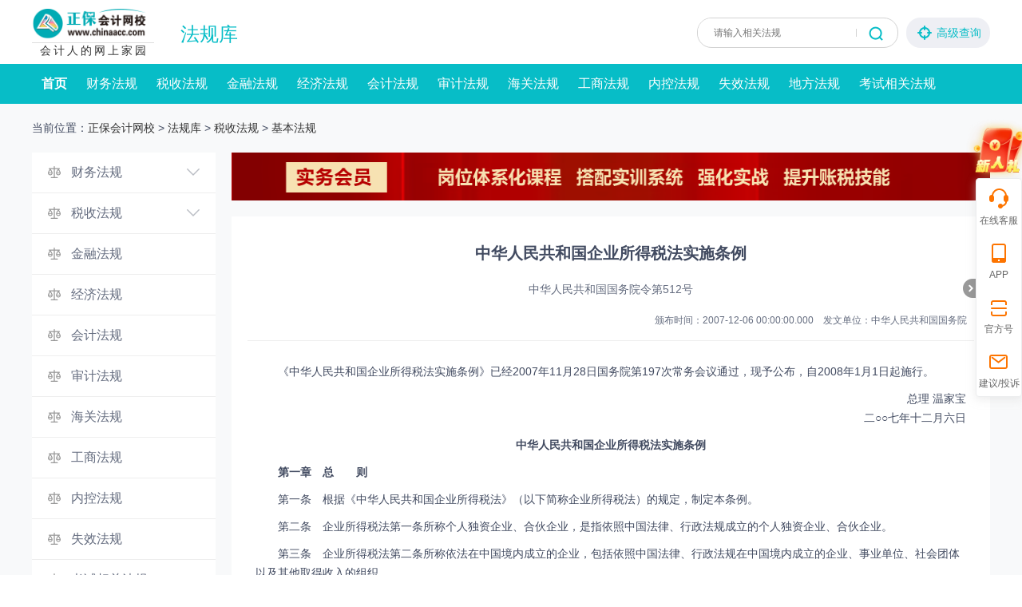

--- FILE ---
content_type: text/html
request_url: https://www.chinaacc.com/new/63/67/81/2007/12/wa1443216131112170023480-0.htm
body_size: 32232
content:

<!DOCTYPE html>
<html>
  <head>
    <meta http-equiv="Content-Type" content="text/html; charset=utf-8" />
	<title>法规库</title>
	<meta name="keywords" content="财经法规,财税法规,税收政策,地方政策" />
	<meta name="description" content="【中华会计网校】法规库频道为您提供财经法规,财税法规,税收政策,地方政策等相关内容，主要包括：财务法规、会计准则、税收法规、金融法规、经济法规、会计发挥、审计法规、工商法规等内容。点击链接查看相关法规详细内容！" />
	<meta name="applicable-device" content="pc">
	<meta http-equiv="Cache-Control" content="no-siteapp" />
	<meta http-equiv="Cache-Control" content="no-transform" />
	<meta name="mobile-agent" content="format=html5; url=//m.chinaacc.com/faguiku/fagui2021/">
	<meta name="mobile-agent" content="format=wml; url=//m.chinaacc.com/faguiku/fagui2021/">
	<meta name="mobile-agent" content="format=xhtml; url=//m.chinaacc.com/faguiku/fagui2021/">
	<link rel="alternate" media="only screen and(max-width:640px)" href="//m.chinaacc.com/faguiku/fagui2021/">
	<link rel="canonical" href="//www.chinaacc.com/fagui/">
	<link href="/css/fagui/info.css" rel="stylesheet" type="text/css" />
    <script src="//www.chinaacc.com/js/jquery-1.9.1.min.js"></script>
    <script type="text/javascript" src="//analysis.cdeledu.com/js/acc/analytics_www_acc.js"></script>
  </head>
  <body>
    <!--头部-->
    <div class="header-wrap">
      
<style>
    .head{ height:80px;}
    .head .logo{width: 150px;margin-top: 10px;}
    .head .logo a{text-decoration: none;}
    .head .logo a img{height: 39px;margin-bottom: 4px;}
    .head .logo a span{width: 150px;display: block;height: 15px;line-height: 15px;padding-left: 3px;letter-spacing: 3px;text-align: center;overflow: hidden;white-space: nowrap;font-size: 14px;font-weight: normal;padding-top: 2px;border-top: 1px solid #dedede;}
    .head h1{line-height: 30px;margin: 28px 0 0 36px;font-size: 24px;color: #07bdc7;font-weight: 400;}
    .head h1 a{ color:#07bdc7;}
    /*导航*/
    .nbody{ background-color:#07bdc7;}
    .nav{ clear:both; width:1200px; height:50px; text-align:left; margin:0 auto;}
    .nav li{ float:left; line-height:50px; padding:0 12px; font-size:16px;}
    .nav li a{ color:#fff;}
    .nav .on{font-weight: bold;}
    .nav li a:hover{font-weight: bold;text-decoration: none;}
    .search_box{padding-top: 22px;}
    .search_box .search_input{ width: 250px; height: 36px; background: rgba(109, 176, 253, 0); border: 1px solid #D2D2D2; border-radius: 18px;}
    .search_box .search_input input{ border: none; width: 178px; height: 35px; line-height: 36px; padding-left: 20px; border-radius: 18px; font-size: 12px; color:#414A60; display: block;}
    .search_box .search_input input:focus{ outline: none;}
    .search_box .search_input .input_ico{ background-position: 0 0; width: 18px; height: 18px; right: 18px; top: 10px; cursor: pointer;}
    .search_box .search_input .line{ width: 1px; height: 10px; background: #D2D2D2; top: 13px; right: 51px;}
    .search_box .search_btn{ cursor: pointer; width: 105px; height: 38px; background: #EEEFF4; border-radius: 18px; line-height: 38px; font-size: 14px; font-weight: 400; color: #07bdc7; margin-left: 10px; display: block;}
    .search_box .search_btn i{ background-position: 0 -74px; width: 21px; height: 21px; margin-top: 10px; margin-left: 12px; margin-right: 5px;}
</style>
<div class="container head clearfix">
    <div class="logo fl"><a href="//www.chinaacc.com/" target="_blank"><img src="//www.chinaacc.com/images/index2020/logo.png"/><span>会计人的网上家园</span></a></div>
    <h1 class="msf fl"><a href="//www.chinaacc.com/cssy/csfgk/">法规库</a></h1>
    <div class="search_box fr">
        <div class="search_input pr fl">
            <input type="text" placeholder="请输入相关法规" id="inputTitle">
            <i class="line abs"></i>
            <a class="abs input_ico icons" href="javascript:void(0)"></a>
        </div>
        <a class="search_btn fl" href="javascript:void(0)">
            <i class="icons fl"></i><span class="fl">高级查询</span>
        </a>
    </div>
</div>

<!--导航-->
<div class="nbody">
  <div class="nav msf clearfix">
    <ul class="fl">
      <li class="on" data-index="1"><a href="//www.chinaacc.com/fagui/">首页</a></li>
      <li data-catalog="293"><a href="/zyczfg/" title="财务法规" >财务法规</a></li>
      <li data-catalog="296"><a href="/zyssfg/" title="税收法规">税收法规</a></li>
      <li data-catalog="298"><a href="/jrfg/" title="金融法规">金融法规</a></li>
      <li data-catalog="302"><a href="/qtjjfg/" title="经济法规">经济法规</a></li>
      <li data-catalog="954"><a href="/zyczfg/kjzd/" title="会计法规">会计法规</a></li>
      <li data-catalog="295"><a href="/sjfg/" title="审计法规">审计法规</a></li>
      <li data-catalog="297"><a href="/hgfg/" title="海关法规">海关法规</a></li>
      <li data-catalog="299"><a href="/gsfg/" title="工商法规">工商法规</a></li>
      <li data-catalog="955"><a href="/zyczfg/kjzdxg/" title="内控法规">内控法规</a></li>
      <li data-catalog="305"><a href="/zffg/" title="失效法规">失效法规</a></li>
      <li data-catalog="303"><a href="/dffg/" title="地方法规">地方法规</a></li>
      <li data-catalog="301"><a href="/ksxg/" title="考试相关法规">考试相关法规</a></li>
    </ul>
  </div>
</div>
<!--导航 end-->
    </div>
    <!--头部 end-->

    <div class="hui">
      <div class="container clearfix">
        <div class="nav_top">当前位置：<a href='/'>正保会计网校</a> > <a href='/fagui/'>法规库</a> > <a href='/zyssfg/'>税收法规</a> > <a href='/zyssfg/jbfg/'>基本法规</a></div>
        
		<!--左-->
		
<style>
    .lmain .lmain_item{ border-bottom: 1px solid #EEEEEE;}
    .lmain .lmain_item .show_item{ padding: 0 20px; height: 50px; line-height: 50px; display: block; font-size: 16px; color: #646C7F;}
    .lmain .show_item:hover{ background: #F2F5F9;}
    .lmain .lmain_item a:hover{ text-decoration: none;}
    .lmain .lmain_item i{ margin-top: 17px;}
    .lmain .lmain_item i.fl{ width: 16px; height: 16px; margin-right: 13px; background-position: -6px -244px;}
    .lmain .lmain_item .icon_slide{ width: 16px; height: 9px; margin-top: 20px; background-position: 0 -330px; cursor: pointer;}
    .lmain .lmain_item .show_item.on .icon_slide{ background-position: 0 -360px;}
    .lmain .lmain_item .show_item.on{ font-weight: bold;}
    .lmain .hide_item{ display: none;}
    .lmain .hide_item li{ height: 40px; line-height: 40px; color: #646C7F; cursor: pointer;}
    .lmain .hide_item.area_item{ padding: 0 20px;}
    .lmain .hide_item.area_item li{ float: left; width: 19%; text-align: center; font-size: 14px;}
    .lmain .hide_item.area_item li a{ padding-left: 0;}
    .lmain .hide_item li a{ height: 100%; padding-left: 59px; display: block; color: #646C7F;}
    .lmain .hide_item li.on{ background: #07bdc7;}
    .lmain .lmain_item .show_item.show_item2.on{ background: #07bdc7; color: #fff;}
    .lmain .lmain_item .show_item.show_item2.on i.fl{ background-position: -6px -308px;}
    .lmain .hide_item li.on a{ color: #fff;}
    .lmain .hide_item li:hover{ background: #07bdc7}
    .lmain .hide_item li:hover a{ color: #fff;}
</style>
<div class="lmain fl clearfix">
  <div class="lmain_item">
    <a class="show_item clearfix show_item1" href="javascript:void(0)" data-catalog="293">
      <i class="fl icons"></i>
      <span class="fl">财务法规</span>
      <i class="fr icons icon_slide"></i>
    </a>
    <ul class="hide_item" data-type="type">
      <li><a href="/zyczfg/kjzd/" data-catalog="954">会计制度</a></li>
      <li><a href="/zyczfg/qtczfg/" data-catalog="959">财务法规</a></li>
      <li><a href="/zyczfg/kjzz/" data-catalog="956">会计准则</a></li>
      <li><a href="/zyczfg/kjzzxg/" data-catalog="957">与会计准则相关文件</a></li>
      <li><a href="/zyczfg/qtckfg/" data-catalog="958">其他财会法规</a></li>
      <li><a href="/zyczfg/kjzdxg/" data-catalog="955">与会计制度相关文件</a></li>
      <!--<li><a href="/zyczfg/yyal/" data-catalog="17822">应用案例</a></li>-->
      <!--<li><a href="/zyczfg/sswd/" data-catalog="17823">实施问答</a></li>-->
    </ul>
  </div>
  <div class="lmain_item">
    <a class="show_item clearfix show_item1" href="javascript:void(0)" data-catalog="296">
      <i class="fl icons"></i>
      <span class="fl">税收法规</span>
      <i class="fr icons icon_slide"></i>
    </a>
    <ul class="hide_item" data-type="type">
      <li><a href="/zyssfg/jbfg/" data-catalog="960">基本法规</a></li>
      <li><a href="/zyssfg/sszg/" data-catalog="962">税收征管</a></li>
      <li><a href="/zyssfg/ssxd/" data-catalog="987">税收协定</a></li>
      <li><a href="/zyssfg/jckss/" data-catalog="966">进出口税收</a></li>
      <li><a href="/zyssfg/zzs/" data-catalog="963">增值税</a></li>
      <li><a href="/zyssfg/xfs/" data-catalog="964">消费税</a></li>
      <li><a href="/zyssfg/cswhjss/" data-catalog="972">城市维护建设税</a></li>
      <li><a href="/zyssfg/qysds/" data-catalog="967">企业所得税</a></li>
      <li><a href="/zyssfg/grsds/" data-catalog="969">个人所得税</a></li>
      <li><a href="/zyssfg/yhs/" data-catalog="980">印花税</a></li>
      <li><a href="/zyssfg/cztdsys/" data-catalog="971">城镇土地使用税</a></li>
      <li><a href="/zyssfg/zys/" data-catalog="970">资源税</a></li>
      <li><a href="/zyssfg/hjbhs/" data-catalog="1673">环境保护税</a></li>
      <li><a href="/zyssfg/tdzzs/" data-catalog="973">土地增值税</a></li>
      <li><a href="/zyssfg/fcs/" data-catalog="974">房产税</a></li>
      <li><a href="/zyssfg/qs/" data-catalog="983">契税</a></li>
      <li><a href="/zyssfg/ccs/" data-catalog="979">车船税</a></li>
      <li><a href="/zyssfg/clgzs/" data-catalog="978">车辆购置税</a></li>
      <li><a href="/zyssfg/gdzys/" data-catalog="982">耕地占用税</a></li>
      <li><a href="/zyssfg/yggf/" data-catalog="988">有关规费</a></li>
      <li><a href="/zyssfg/zhsszc/" data-catalog="961">综合税收政策</a></li>
      <li><a href="/zyssfg/swws/" data-catalog="989">税务文书</a></li>
      <li><a href="/zyssfg/qt/" data-catalog="990">其他税收法规</a></li>
    </ul>
  </div>
  <div class="lmain_item">
    <a class="show_item clearfix show_item2" href="/jrfg/" data-catalog="298">
      <i class="fl icons"></i>
      <span class="fl">金融法规</span>
    </a>
  </div>
  <!--<div class="lmain_item">
    <a class="show_item clearfix show_item2" href="/cwfg/" data-catalog="17824">
      <i class="fl icons"></i>
      <span class="fl">财务法规</span>
    </a>
  </div>-->
  <div class="lmain_item">
    <a class="show_item clearfix show_item2" href="/qtjjfg/" data-catalog="302">
      <i class="fl icons"></i>
      <span class="fl">经济法规</span>
    </a>
  </div>
  <div class="lmain_item">
    <a class="show_item clearfix show_item2" href="/zyczfg/kjzd/" data-catalog="954">
      <i class="fl icons"></i>
      <span class="fl">会计法规</span>
    </a>
  </div>
  <div class="lmain_item">
    <a class="show_item clearfix show_item2" href="/sjfg/" data-catalog="295">
      <i class="fl icons"></i>
      <span class="fl">审计法规</span>
    </a>
  </div>
  <div class="lmain_item">
    <a class="show_item clearfix show_item2" href="/hgfg/" data-catalog="297">
      <i class="fl icons"></i>
      <span class="fl">海关法规</span>
    </a>
  </div>
  <div class="lmain_item">
    <a class="show_item clearfix show_item2" href="/gsfg/" data-catalog="299">
      <i class="fl icons"></i>
      <span class="fl">工商法规</span>
    </a>
  </div>
  <!--<div class="lmain_item">
    <a class="show_item clearfix show_item2" href="/nkzc/" data-catalog="17825">
      <i class="fl icons"></i>
      <span class="fl">内控政策</span>
    </a>
  </div>-->
  <div class="lmain_item">
    <a class="show_item clearfix show_item2" href="/zyczfg/kjzdxg/" data-catalog="955">
      <i class="fl icons"></i>
      <span class="fl">内控法规</span>
    </a>
  </div>
  <div class="lmain_item">
    <a class="show_item clearfix show_item2" href="/zffg/" data-catalog="305">
      <i class="fl icons"></i>
      <span class="fl">失效法规</span>
    </a>
  </div>
  <div class="lmain_item">
    <a class="show_item clearfix show_item2" href="/ksxg/" data-catalog="301">
      <i class="fl icons"></i>
      <span class="fl">考试相关法规</span>
    </a>
  </div>
  <div class="lmain_item">
    <a class="show_item clearfix show_item1" href="javascript:void(0)" data-catalog="303">
      <i class="fl icons"></i>
      <span class="fl">地方法规</span>
      <i class="fr icons icon_slide"></i>
    </a>
    <ul class="hide_item area_item clearfix" data-type="area">
      <li><a href="/dffg/beijing/" data-catalog="4933">北京</a></li>
      <li><a href="/dffg/shanghai/" data-catalog="4939">上海</a></li>
      <li><a href="/dffg/tianjin/" data-catalog="4934">天津</a></li>
      <li><a href="/dffg/chongqing/" data-catalog="4954">重庆</a></li>
      <li style="width: 23%"><a href="/dffg/heilongjiang/" data-catalog="4947">黑龙江</a></li>
      <li><a href="/dffg/jilin/" data-catalog="4938">吉林</a></li>
      <li><a href="/dffg/liaoning/" data-catalog="4937">辽宁</a></li>
      <li style="width: 23%"><a href="/dffg/neimenggu/" data-catalog="4963">内蒙古</a></li>
      <li><a href="/dffg/hebei/" data-catalog="4935">河北</a></li>
      <li><a href="/dffg/xinjiang/" data-catalog="4961">新疆</a></li>
      <li><a href="/dffg/gansu/" data-catalog="4958">甘肃</a></li>
      <li><a href="/dffg/qinghai/" data-catalog="4959">青海</a></li>
      <li><a href="/dffg/shanxi1/" data-catalog="4957">陕西</a></li>
      <li><a href="/dffg/ningxia/" data-catalog="4960">宁夏</a></li>
      <li><a href="/dffg/henan/" data-catalog="4946">河南</a></li>
      <li><a href="/dffg/shandong/" data-catalog="4945">山东</a></li>
      <li><a href="/dffg/shanxi/" data-catalog="4936">山西</a></li>
      <li><a href="/dffg/anhui/" data-catalog="4942">安徽</a></li>
      <li><a href="/dffg/hubei/" data-catalog="4948">湖北</a></li>
      <li><a href="/dffg/hunan/" data-catalog="4949">湖南</a></li>
      <li><a href="/dffg/jiangsu/" data-catalog="4940">江苏</a></li>
      <li><a href="/dffg/sichuan/" data-catalog="4953">四川</a></li>
      <li><a href="/dffg/guizhou/" data-catalog="4955">贵州</a></li>
      <li><a href="/dffg/yunnan/" data-catalog="4956">云南</a></li>
      <li><a href="/dffg/guangxi/" data-catalog="4951">广西</a></li>
      <li><a href="/dffg/xizang/" data-catalog="4962">西藏</a></li>
      <li><a href="/dffg/zhejiang/" data-catalog="4941">浙江</a></li>
      <li><a href="/dffg/jiangxi/" data-catalog="4944">江西</a></li>
      <li><a href="/dffg/guangdong/" data-catalog="4950">广东</a></li>
      <li><a href="/dffg/fujian/" data-catalog="4943">福建</a></li>
      <li><a href="/dffg/taiwan/" data-catalog="17381">台湾</a></li>
      <li><a href="/dffg/hainan/" data-catalog="4952">海南</a></li>
      <li><a href="/dffg/xianggang/" data-catalog="17379">香港</a></li>
      <li><a href="/dffg/aomen/" data-catalog="17380">澳门</a></li>
    </ul>
  </div>
</div>
		<!--左 end-->

        <!--右-->
        <div class="rmain fr clearfix">
          
          

<div class="banner"><a href="//www.chinaacc.com/kuaijishiwu/zhuanti/swcxkhy/?gg=fagui1" target="_blank"><img src="//www.chinaacc.com/upload/resources/image/2024/08/14/2383392.png"/></a></div>
          
          <!--新闻内容-->
          <div class="news clearfix">
            <div class="top clearfix">
              <h1 class="msf">中华人民共和国企业所得税法实施条例</h1>
              <p class="c">中华人民共和国国务院令第512号</p>
              <p class="b">颁布时间：2007-12-06&#32;00:00:00.000　发文单位：中华人民共和国国务院</p>
            </div>
            
            <div class="cen clearfix">
              <p>　　《中华人民共和国企业所得税法实施条例》已经2007年11月28日国务院第197次常务会议通过，现予公布，自2008年1月1日起施行。</p>
<p align="right">　　总理 温家宝<br />
二○○七年十二月六日</p>
<p align="center"><strong>中华人民共和国企业所得税法实施条例</strong></p>
<p><strong>　　第一章　总　　则</strong></p>
<p>　　第一条　根据《中华人民共和国企业所得税法》（以下简称企业所得税法）的规定，制定本条例。</p>
<p>　　第二条　企业所得税法第一条所称个人独资企业、合伙企业，是指依照中国法律、行政法规成立的个人独资企业、合伙企业。</p>
<p>　　第三条　企业所得税法第二条所称依法在中国境内成立的企业，包括依照中国法律、行政法规在中国境内成立的企业、事业单位、社会团体以及其他取得收入的组织。</p>
<p>　　企业所得税法第二条所称依照外国（地区）法律成立的企业，包括依照外国（地区）法律成立的企业和其他取得收入的组织。</p>
<p>　　第四条　企业所得税法第二条所称实际管理机构，是指对企业的生产经营、人员、账务、财产等实施实质性全面管理和控制的机构。</p>
<p>　　第五条　企业所得税法第二条第三款所称机构、场所，是指在中国境内从事生产经营活动的机构、场所，包括：</p>
<p>　　（一）管理机构、营业机构、办事机构；</p>
<p>　　（二）工厂、农场、开采自然资源的场所；</p>
<p>　　（三）提供劳务的场所；</p>
<p>　　（四）从事建筑、安装、装配、修理、勘探等工程作业的场所；</p>
<p>　　（五）其他从事生产经营活动的机构、场所。</p>
<p>　　非居民企业委托营业代理人在中国境内从事生产经营活动的，包括委托单位或者个人经常代其签订合同，或者储存、交付货物等，该营业代理人视为非居民企业在中国境内设立的机构、场所。</p>
<p>　　第六条　企业所得税法第三条所称所得，包括销售货物所得、提供劳务所得、转让财产所得、股息红利等权益性投资所得、利息所得、租金所得、特许权使用费所得、接受捐赠所得和其他所得。</p>
<p>　　第七条　企业所得税法第三条所称来源于中国境内、境外的所得，按照以下原则确定：</p>
<p>　　（一）销售货物所得，按照交易活动发生地确定；</p>
<p>　　（二）提供劳务所得，按照劳务发生地确定；</p>
<p>　　（三）转让财产所得，不动产转让所得按照不动产所在地确定，动产转让所得按照转让动产的企业或者机构、场所所在地确定，权益性投资资产转让所得按照被投资企业所在地确定；</p>
<p>　　（四）股息、红利等权益性投资所得，按照分配所得的企业所在地确定；</p>
<p>　　（五）利息所得、租金所得、特许权使用费所得，按照负担、支付所得的企业或者机构、场所所在地确定，或者按照负担、支付所得的个人的住所地确定；</p>
<p>　　（六）其他所得，由国务院财政、税务主管部门确定。</p>
<p>　　第八条　企业所得税法第三条所称实际联系，是指非居民企业在中国境内设立的机构、场所拥有据以取得所得的股权、债权，以及拥有、管理、控制据以取得所得的财产等。</p>
<p><strong>　　第二章　应纳税所得额</strong></p>
<p>　　第一节　一般规定</p>
<p>　　第九条　企业应纳税所得额的计算，以权责发生制为原则，属于当期的收入和费用，不论款项是否收付，均作为当期的收入和费用；不属于当期的收入和费用，即使款项已经在当期收付，均不作为当期的收入和费用。本条例和国务院财政、税务主管部门另有规定的除外。</p>
<p>　　第十条　企业所得税法第五条所称亏损，是指企业依照企业所得税法和本条例的规定将每一纳税年度的收入总额减除不征税收入、免税收入和各项扣除后小于零的数额。</p>
<p>　　第十一条　企业所得税法第五十五条所称清算所得，是指企业的全部资产可变现价值或者交易价格减除资产净值、清算费用以及相关税费等后的余额。</p>
<p>　　投资方企业从被清算企业分得的剩余资产，其中相当于从被清算企业累计未分配利润和累计盈余公积中应当分得的部分，应当确认为股息所得；剩余资产减除上述股息所得后的余额，超过或者低于投资成本的部分，应当确认为投资资产转让所得或者损失。</p>
<p>　　第二节　收　　入</p>
<p>　　第十二条　企业所得税法第六条所称企业取得收入的货币形式，包括现金、存款、应收账款、应收票据、准备持有至到期的债券投资以及债务的豁免等。</p>
<p>　　企业所得税法第六条所称企业取得收入的非货币形式，包括固定资产、生物资产、无形资产、股权投资、存货、不准备持有至到期的债券投资、劳务以及有关权益等。</p>
<p>　　第十三条　企业所得税法第六条所称企业以非货币形式取得的收入，应当按照公允价值确定收入额。</p>
<p>　　前款所称公允价值，是指按照市场价格确定的价值。</p>
<p>　　第十四条　企业所得税法第六条第（一）项所称销售货物收入，是指企业销售商品、产品、原材料、包装物、低值易耗品以及其他存货取得的收入。</p>
<p>　　第十五条　企业所得税法第六条第（二）项所称提供劳务收入，是指企业从事建筑安装、修理修配、交通运输、仓储租赁、金融保险、邮电通信、咨询经纪、文化体育、科学研究、技术服务、教育培训、餐饮住宿、中介代理、卫生保健、社区服务、旅游、娱乐、加工以及其他劳务服务活动取得的收入。</p>
<p>　　第十六条　企业所得税法第六条第（三）项所称转让财产收入，是指企业转让固定资产、生物资产、无形资产、股权、债权等财产取得的收入。</p>
<p>　　第十七条　企业所得税法第六条第（四）项所称股息、红利等权益性投资收益，是指企业因权益性投资从被投资方取得的收入。</p>
<p>　　股息、红利等权益性投资收益，除国务院财政、税务主管部门另有规定外，按照被投资方作出利润分配决定的日期确认收入的实现。</p>
<p>　　第十八条　企业所得税法第六条第（五）项所称利息收入，是指企业将资金提供他人使用但不构成权益性投资，或者因他人占用本企业资金取得的收入，包括存款利息、贷款利息、债券利息、欠款利息等收入。</p>
<p>　　利息收入，按照合同约定的债务人应付利息的日期确认收入的实现。</p>
<p>　　第十九条　企业所得税法第六条第（六）项所称租金收入，是指企业提供固定资产、包装物或者其他有形资产的使用权取得的收入。</p>
<p>　　租金收入，按照合同约定的承租人应付租金的日期确认收入的实现。</p>
<p>　　第二十条　企业所得税法第六条第（七）项所称特许权使用费收入，是指企业提供专利权、非专利技术、商标权、著作权以及其他特许权的使用权取得的收入。</p>
<p>　　特许权使用费收入，按照合同约定的特许权使用人应付特许权使用费的日期确认收入的实现。</p>
<p>　　第二十一条　企业所得税法第六条第（八）项所称接受捐赠收入，是指企业接受的来自其他企业、组织或者个人无偿给予的货币性资产、非货币性资产。</p>
<p>　　接受捐赠收入，按照实际收到捐赠资产的日期确认收入的实现。</p>
<p>　　第二十二条　企业所得税法第六条第（九）项所称其他收入，是指企业取得的除企业所得税法第六条第（一）项至第（八）项规定的收入外的其他收入，包括企业资产溢余收入、逾期未退包装物押金收入、确实无法偿付的应付款项、已作坏账损失处理后又收回的应收款项、债务重组收入、补贴收入、违约金收入、汇兑收益等。</p>
<p>　　第二十三条　企业的下列生产经营业务可以分期确认收入的实现：</p>
<p>　　（一）以分期收款方式销售货物的，按照合同约定的收款日期确认收入的实现；</p>
<p>　　（二）企业受托加工制造大型机械设备、船舶、飞机，以及从事建筑、安装、装配工程业务或者提供其他劳务等，持续时间超过12个月的，按照纳税年度内完工进度或者完成的工作量确认收入的实现。</p>
<p>　　第二十四条　采取产品分成方式取得收入的，按照企业分得产品的日期确认收入的实现，其收入额按照产品的公允价值确定。</p>
<p>　　第二十五条　企业发生非货币性资产交换，以及将货物、财产、劳务用于捐赠、偿债、赞助、集资、广告、样品、职工福利或者利润分配等用途的，应当视同销售货物、转让财产或者提供劳务，但国务院财政、税务主管部门另有规定的除外。</p>
<p>　　第二十六条　企业所得税法第七条第（一）项所称财政拨款，是指各级人民政府对纳入预算管理的事业单位、社会团体等组织拨付的财政资金，但国务院和国务院财政、税务主管部门另有规定的除外。</p>
<p>　　企业所得税法第七条第（二）项所称行政事业性收费，是指依照法律法规等有关规定，按照国务院规定程序批准，在实施社会公共管理，以及在向公民、法人或者其他组织提供特定公共服务过程中，向特定对象收取并纳入财政管理的费用。</p>
<p>　　企业所得税法第七条第（二）项所称政府性基金，是指企业依照法律、行政法规等有关规定，代政府收取的具有专项用途的财政资金。</p>
<p>　　企业所得税法第七条第（三）项所称国务院规定的其他不征税收入，是指企业取得的，由国务院财政、税务主管部门规定专项用途并经国务院批准的财政性资金。</p>
<p>　　第三节　扣　　除</p>
<p>　　第二十七条　企业所得税法第八条所称有关的支出，是指与取得收入直接相关的支出。</p>
<p>　　企业所得税法第八条所称合理的支出，是指符合生产经营活动常规，应当计入当期损益或者有关资产成本的必要和正常的支出。</p>
<p>　　第二十八条　企业发生的支出应当区分收益性支出和资本性支出。收益性支出在发生当期直接扣除；资本性支出应当分期扣除或者计入有关资产成本，不得在发生当期直接扣除。</p>
<p>　　企业的不征税收入用于支出所形成的费用或者财产，不得扣除或者计算对应的折旧、摊销扣除。</p>
<p>　　除企业所得税法和本条例另有规定外，企业实际发生的成本、费用、税金、损失和其他支出，不得重复扣除。</p>
<p>　　第二十九条　企业所得税法第八条所称成本，是指企业在生产经营活动中发生的销售成本、销货成本、业务支出以及其他耗费。</p>
<p>　　第三十条　企业所得税法第八条所称费用，是指企业在生产经营活动中发生的销售费用、管理费用和财务费用，已经计入成本的有关费用除外。</p>
<p>　　第三十一条　企业所得税法第八条所称税金，是指企业发生的除企业所得税和允许抵扣的增值税以外的各项税金及其附加。</p>
<p>　　第三十二条　企业所得税法第八条所称损失，是指企业在生产经营活动中发生的固定资产和存货的盘亏、毁损、报废损失，转让财产损失，呆账损失，坏账损失，自然灾害等不可抗力因素造成的损失以及其他损失。</p>
<p>　　企业发生的损失，减除责任人赔偿和保险赔款后的余额，依照国务院财政、税务主管部门的规定扣除。</p>
<p>　　企业已经作为损失处理的资产，在以后纳税年度又全部收回或者部分收回时，应当计入当期收入。</p>
<p>　　第三十三条　企业所得税法第八条所称其他支出，是指除成本、费用、税金、损失外，企业在生产经营活动中发生的与生产经营活动有关的、合理的支出。</p>
<p>　　第三十四条　企业发生的合理的工资薪金支出，准予扣除。</p>
<p>　　前款所称工资薪金，是指企业每一纳税年度支付给在本企业任职或者受雇的员工的所有现金形式或者非现金形式的劳动报酬，包括基本工资、奖金、津贴、补贴、年终加薪、加班工资，以及与员工任职或者受雇有关的其他支出。</p>
<p>　　第三十五条　企业依照国务院有关主管部门或者省级人民政府规定的范围和标准为职工缴纳的基本养老保险费、基本医疗保险费、失业保险费、工伤保险费、生育保险费等基本社会保险费和住房公积金，准予扣除。</p>
<p>　　企业为投资者或者职工支付的补充养老保险费、补充医疗保险费，在国务院财政、税务主管部门规定的范围和标准内，准予扣除。</p>
<p>　　第三十六条　除企业依照国家有关规定为特殊工种职工支付的人身安全保险费和国务院财政、税务主管部门规定可以扣除的其他商业保险费外，企业为投资者或者职工支付的商业保险费，不得扣除。</p>
<p>　　第三十七条　企业在生产经营活动中发生的合理的不需要资本化的借款费用，准予扣除。</p>
<p>　　企业为购置、建造固定资产、无形资产和经过12个月以上的建造才能达到预定可销售状态的存货发生借款的，在有关资产购置、建造期间发生的合理的借款费用，应当作为资本性支出计入有关资产的成本，并依照本条例的规定扣除。</p>
<p>　　第三十八条　企业在生产经营活动中发生的下列利息支出，准予扣除：</p>
<p>　　（一）非金融企业向金融企业借款的利息支出、金融企业的各项存款利息支出和同业拆借利息支出、企业经批准发行债券的利息支出；</p>
<p>　　（二）非金融企业向非金融企业借款的利息支出，不超过按照金融企业同期同类贷款利率计算的数额的部分。</p>
<p>　　第三十九条　企业在货币交易中，以及纳税年度终了时将人民币以外的货币性资产、负债按照期末即期人民币汇率中间价折算为人民币时产生的汇兑损失，除已经计入有关资产成本以及与向所有者进行利润分配相关的部分外，准予扣除。</p>
<p>　　第四十条　企业发生的职工福利费支出，不超过工资薪金总额14%的部分，准予扣除。</p>
<p>　　第四十一条　企业拨缴的工会经费，不超过工资薪金总额2%的部分，准予扣除。</p>
<p>　　第四十二条　除国务院财政、税务主管部门另有规定外，企业发生的职工教育经费支出，不超过工资薪金总额2.5%的部分，准予扣除；超过部分，准予在以后纳税年度结转扣除。</p>
<p>　　第四十三条　企业发生的与生产经营活动有关的业务招待费支出，按照发生额的60%扣除，但最高不得超过当年销售（营业）收入的5&permil;。</p>
<p>　　第四十四条　企业发生的符合条件的广告费和业务宣传费支出，除国务院财政、税务主管部门另有规定外，不超过当年销售（营业）收入15%的部分，准予扣除；超过部分，准予在以后纳税年度结转扣除。</p>
<p>　　第四十五条　企业依照法律、行政法规有关规定提取的用于环境保护、生态恢复等方面的专项资金，准予扣除。上述专项资金提取后改变用途的，不得扣除。</p>
<p>　　第四十六条　企业参加财产保险，按照规定缴纳的保险费，准予扣除。</p>
<p>　　第四十七条　企业根据生产经营活动的需要租入固定资产支付的租赁费，按照以下方法扣除：</p>
<p>　　（一）以经营租赁方式租入固定资产发生的租赁费支出，按照租赁期限均匀扣除；</p>
<p>　　（二）以融资租赁方式租入固定资产发生的租赁费支出，按照规定构成融资租入固定资产价值的部分应当提取折旧费用，分期扣除。</p>
<p>　　第四十八条　企业发生的合理的劳动保护支出，准予扣除。</p>
<p>　　第四十九条　企业之间支付的管理费、企业内营业机构之间支付的租金和特许权使用费，以及非银行企业内营业机构之间支付的利息，不得扣除。</p>
<p>　　第五十条　非居民企业在中国境内设立的机构、场所，就其中国境外总机构发生的与该机构、场所生产经营有关的费用，能够提供总机构出具的费用汇集范围、定额、分配依据和方法等证明文件，并合理分摊的，准予扣除。</p>
<p>　　第五十一条　企业所得税法第九条所称公益性捐赠，是指企业通过公益性社会团体或者县级以上人民政府及其部门，用于《中华人民共和国公益事业捐赠法》规定的公益事业的捐赠。</p>
<p>　　第五十二条　本条例第五十一条所称公益性社会团体，是指同时符合下列条件的基金会、慈善组织等社会团体：</p>
<p>　　（一）依法登记，具有法人资格；</p>
<p>　　（二）以发展公益事业为宗旨，且不以营利为目的；</p>
<p>　　（三）全部资产及其增值为该法人所有；</p>
<p>　　（四）收益和营运结余主要用于符合该法人设立目的的事业；</p>
<p>　　（五）终止后的剩余财产不归属任何个人或者营利组织；</p>
<p>　　（六）不经营与其设立目的无关的业务；</p>
<p>　　（七）有健全的财务会计制度；</p>
<p>　　（八）捐赠者不以任何形式参与社会团体财产的分配；</p>
<p>　　（九）国务院财政、税务主管部门会同国务院民政部门等登记管理部门规定的其他条件。</p>
<p>　　第五十三条　企业发生的公益性捐赠支出，不超过年度利润总额12%的部分，准予扣除。</p>
<p>　　年度利润总额，是指企业依照国家统一会计制度的规定计算的年度会计利润。</p>
<p>　　第五十四条　企业所得税法第十条第（六）项所称赞助支出，是指企业发生的与生产经营活动无关的各种非广告性质支出。</p>
<p>　　第五十五条　企业所得税法第十条第（七）项所称未经核定的准备金支出，是指不符合国务院财政、税务主管部门规定的各项资产减值准备、风险准备等准备金支出。</p>
<p>　　<a name="zc"></a>第四节　资产的税务处理</p>
<p>　　第五十六条　企业的各项资产，包括固定资产、生物资产、无形资产、长期待摊费用、投资资产、存货等，以历史成本为计税基础。</p>
<p>　　前款所称历史成本，是指企业取得该项资产时实际发生的支出。</p>
<p>　　企业持有各项资产期间资产增值或者减值，除国务院财政、税务主管部门规定可以确认损益外，不得调整该资产的计税基础。</p>
<p>　　第五十七条　企业所得税法第十一条所称固定资产，是指企业为生产产品、提供劳务、出租或者经营管理而持有的、使用时间超过12个月的非货币性资产，包括房屋、建筑物、机器、机械、运输工具以及其他与生产经营活动有关的设备、器具、工具等。</p>
<p>　　第五十八条　固定资产按照以下方法确定计税基础：</p>
<p>　　（一）外购的固定资产，以购买价款和支付的相关税费以及直接归属于使该资产达到预定用途发生的其他支出为计税基础；</p>
<p>　　（二）自行建造的固定资产，以竣工结算前发生的支出为计税基础；</p>
<p>　　（三）融资租入的固定资产，以租赁合同约定的付款总额和承租人在签订租赁合同过程中发生的相关费用为计税基础，租赁合同未约定付款总额的，以该资产的公允价值和承租人在签订租赁合同过程中发生的相关费用为计税基础；</p>
<p>　　（四）盘盈的固定资产，以同类固定资产的重置完全价值为计税基础；</p>
<p>　　（五）通过捐赠、投资、非货币性资产交换、债务重组等方式取得的固定资产，以该资产的公允价值和支付的相关税费为计税基础；</p>
<p>　　（六）改建的固定资产，除企业所得税法第十三条第（一）项和第（二）项规定的支出外，以改建过程中发生的改建支出增加计税基础。</p>
<p>　　第五十九条　固定资产按照直线法计算的折旧，准予扣除。</p>
<p>　　企业应当自固定资产投入使用月份的次月起计算折旧；停止使用的固定资产，应当自停止使用月份的次月起停止计算折旧。</p>
<p>　　企业应当根据固定资产的性质和使用情况，合理确定固定资产的预计净残值。固定资产的预计净残值一经确定，不得变更。</p>
<p>　　第六十条　除国务院财政、税务主管部门另有规定外，固定资产计算折旧的最低年限如下：</p>
<p>　　（一）房屋、建筑物，为20年；</p>
<p>　　（二）飞机、火车、轮船、机器、机械和其他生产设备，为10年；</p>
<p>　　（三）与生产经营活动有关的器具、工具、家具等，为5年；</p>
<p>　　（四）飞机、火车、轮船以外的运输工具，为4年；</p>
<p>　　（五）电子设备，为3年。</p>
<p>　　第六十一条　从事开采石油、天然气等矿产资源的企业，在开始商业性生产前发生的费用和有关固定资产的折耗、折旧方法，由国务院财政、税务主管部门另行规定。</p>
<p>　　第六十二条　生产性生物资产按照以下方法确定计税基础：</p>
<p>　　（一）外购的生产性生物资产，以购买价款和支付的相关税费为计税基础；</p>
<p>　　（二）通过捐赠、投资、非货币性资产交换、债务重组等方式取得的生产性生物资产，以该资产的公允价值和支付的相关税费为计税基础。</p>
<p>　　前款所称生产性生物资产，是指企业为生产农产品（爱股，行情，资讯）、提供劳务或者出租等而持有的生物资产，包括经济林、薪炭林、产畜和役畜等。</p>
<p>　　第六十三条　生产性生物资产按照直线法计算的折旧，准予扣除。</p>
<p>　　企业应当自生产性生物资产投入使用月份的次月起计算折旧；停止使用的生产性生物资产，应当自停止使用月份的次月起停止计算折旧。</p>
<p>　　企业应当根据生产性生物资产的性质和使用情况，合理确定生产性生物资产的预计净残值。生产性生物资产的预计净残值一经确定，不得变更。</p>
<p>　　第六十四条　生产性生物资产计算折旧的最低年限如下：</p>
<p>　　（一）林木类生产性生物资产，为10年；</p>
<p>　　（二）畜类生产性生物资产，为3年。</p>
<p>　　第六十五条　企业所得税法第十二条所称无形资产，是指企业为生产产品、提供劳务、出租或者经营管理而持有的、没有实物形态的非货币性长期资产，包括专利权、商标权、著作权、土地使用权、非专利技术、商誉等。</p>
<p>　　第六十六条　无形资产按照以下方法确定计税基础：</p>
<p>　　（一）外购的无形资产，以购买价款和支付的相关税费以及直接归属于使该资产达到预定用途发生的其他支出为计税基础；</p>
<p>　　（二）自行开发的无形资产，以开发过程中该资产符合资本化条件后至达到预定用途前发生的支出为计税基础；</p>
<p>　　（三）通过捐赠、投资、非货币性资产交换、债务重组等方式取得的无形资产，以该资产的公允价值和支付的相关税费为计税基础。</p>
<p>　　第六十七条　无形资产按照直线法计算的摊销费用，准予扣除。</p>
<p>　　无形资产的摊销年限不得低于10年。</p>
<p>　　作为投资或者受让的无形资产，有关法律规定或者合同约定了使用年限的，可以按照规定或者约定的使用年限分期摊销。</p>
<p>　　外购商誉的支出，在企业整体转让或者清算时，准予扣除。</p>
<p>　　第六十八条　企业所得税法第十三条第（一）项和第（二）项所称固定资产的改建支出，是指改变房屋或者建筑物结构、延长使用年限等发生的支出。</p>
<p>　　企业所得税法第十三条第（一）项规定的支出，按照固定资产预计尚可使用年限分期摊销；第（二）项规定的支出，按照合同约定的剩余租赁期限分期摊销。</p>
<p>　　改建的固定资产延长使用年限的，除企业所得税法第十三条第（一）项和第（二）项规定外，应当适当延长折旧年限。</p>
<p>　　第六十九条　企业所得税法第十三条第（三）项所称固定资产的大修理支出，是指同时符合下列条件的支出：</p>
<p>　　（一）修理支出达到取得固定资产时的计税基础50%以上；</p>
<p>　　（二）修理后固定资产的使用年限延长2年以上。</p>
<p>　　企业所得税法第十三条第（三）项规定的支出，按照固定资产尚可使用年限分期摊销。</p>
<p>　　第七十条　企业所得税法第十三条第（四）项所称其他应当作为长期待摊费用的支出，自支出发生月份的次月起，分期摊销，摊销年限不得低于3年。</p>
<p>　　第七十一条　企业所得税法第十四条所称投资资产，是指企业对外进行权益性投资和债权性投资形成的资产。</p>
<p>　　企业在转让或者处置投资资产时，投资资产的成本，准予扣除。</p>
<p>　　投资资产按照以下方法确定成本：</p>
<p>　　（一）通过支付现金方式取得的投资资产，以购买价款为成本；</p>
<p>　　（二）通过支付现金以外的方式取得的投资资产，以该资产的公允价值和支付的相关税费为成本。</p>
<p>　　第七十二条　企业所得税法第十五条所称存货，是指企业持有以备出售的产品或者商品、处在生产过程中的在产品、在生产或者提供劳务过程中耗用的材料和物料等。</p>
<p>　　存货按照以下方法确定成本：</p>
<p>　　（一）通过支付现金方式取得的存货，以购买价款和支付的相关税费为成本；</p>
<p>　　（二）通过支付现金以外的方式取得的存货，以该存货的公允价值和支付的相关税费为成本；</p>
<p>　　（三）生产性生物资产收获的农产品，以产出或者采收过程中发生的材料费、人工费和分摊的间接费用等必要支出为成本。</p>
<p>　　第七十三条　企业使用或者销售的存货的成本计算方法，可以在先进先出法、加权平均法、个别计价法中选用一种。计价方法一经选用，不得随意变更。</p>
<p>　　第七十四条　企业所得税法第十六条所称资产的净值和第十九条所称财产净值，是指有关资产、财产的计税基础减除已经按照规定扣除的折旧、折耗、摊销、准备金等后的余额。</p>
<p>　　第七十五条　除国务院财政、税务主管部门另有规定外，企业在重组过程中，应当在交易发生时确认有关资产的转让所得或者损失，相关资产应当按照交易价格重新确定计税基础。</p>
<p><strong>　　第三章　应纳税额</strong></p>
<p>　　第七十六条　企业所得税法第二十二条规定的应纳税额的计算公式为：</p>
<p>　　应纳税额＝应纳税所得额？适用税率-减免税额-抵免税额</p>
<p>　　公式中的减免税额和抵免税额，是指依照企业所得税法和国务院的税收优惠规定减征、免征和抵免的应纳税额。</p>
<p>　　第七十七条　企业所得税法第二十三条所称已在境外缴纳的所得税税额，是指企业来源于中国境外的所得依照中国境外税收法律以及相关规定应当缴纳并已经实际缴纳的企业所得税性质的税款。</p>
<p>　　第七十八条　企业所得税法第二十三条所称抵免限额，是指企业来源于中国境外的所得，依照企业所得税法和本条例的规定计算的应纳税额。除国务院财政、税务主管部门另有规定外，该抵免限额应当分国（地区）不分项计算，计算公式如下：</p>
<p>　　抵免限额＝中国境内、境外所得依照企业所得税法和本条例的规定计算的应纳税总额？来源于某国（地区）的应纳税所得额？中国境内、境外应纳税所得总额</p>
<p>　　第七十九条　企业所得税法第二十三条所称5个年度，是指从企业取得的来源于中国境外的所得，已经在中国境外缴纳的企业所得税性质的税额超过抵免限额的当年的次年起连续5个纳税年度。</p>
<p>　　第八十条　企业所得税法第二十四条所称直接控制，是指居民企业直接持有外国企业20%以上股份。</p>
<p>　　企业所得税法第二十四条所称间接控制，是指居民企业以间接持股方式持有外国企业20%以上股份，具体认定办法由国务院财政、税务主管部门另行制定。</p>
<p>　　第八十一条　企业依照企业所得税法第二十三条、第二十四条的规定抵免企业所得税税额时，应当提供中国境外税务机关出具的税款所属年度的有关纳税凭证。</p>
<p><strong>　　第四章　税收优惠</strong></p>
<p>　　第八十二条　企业所得税法第二十六条第（一）项所称国债利息收入，是指企业持有国务院财政部门发行的国债取得的利息收入。</p>
<p>　　第八十三条　企业所得税法第二十六条第（二）项所称符合条件的居民企业之间的股息、红利等权益性投资收益，是指居民企业直接投资于其他居民企业取得的投资收益。企业所得税法第二十六条第（二）项和第（三）项所称股息、红利等权益性投资收益，不包括连续持有居民企业公开发行并上市流通的股票不足12个月取得的投资收益。</p>
<p>　　第八十四条　企业所得税法第二十六条第（四）项所称符合条件的非营利组织，是指同时符合下列条件的组织：</p>
<p>　　（一）依法履行非营利组织登记手续；</p>
<p>　　（二）从事公益性或者非营利性活动；</p>
<p>　　（三）取得的收入除用于与该组织有关的、合理的支出外，全部用于登记核定或者章程规定的公益性或者非营利性事业；</p>
<p>　　（四）财产及其孳息不用于分配；</p>
<p>　　（五）按照登记核定或者章程规定，该组织注销后的剩余财产用于公益性或者非营利性目的，或者由登记管理机关转赠给与该组织性质、宗旨相同的组织，并向社会公告；</p>
<p>　　（六）投入人对投入该组织的财产不保留或者享有任何财产权利；</p>
<p>　　（七）工作人员工资福利开支控制在规定的比例内，不变相分配该组织的财产。</p>
<p>　　前款规定的非营利组织的认定管理办法由国务院财政、税务主管部门会同国务院有关部门制定。</p>
<p>　　第八十五条　企业所得税法第二十六条第（四）项所称符合条件的非营利组织的收入，不包括非营利组织从事营利性活动取得的收入，但国务院财政、税务主管部门另有规定的除外。</p>
<p>　　第八十六条　企业所得税法第二十七条第（一）项规定的企业从事农、林、牧、渔业项目的所得，可以免征、减征企业所得税，是指：</p>
<p>　　（一）企业从事下列项目的所得，免征企业所得税：</p>
<p>　　1.蔬菜、谷物、薯类、油料、豆类、棉花、麻类、糖料、水果、坚果的种植；</p>
<p>　　2.农作物新品种的选育；</p>
<p>　　3.中药材的种植；</p>
<p>　　4.林木的培育和种植；</p>
<p>　　5.牲畜、家禽的饲养；</p>
<p>　　6.林产品的采集；</p>
<p>　　7.灌溉、农产品初加工、兽医、农技推广、农机作业和维修等农、林、牧、渔服务业项目；</p>
<p>　　8.远洋捕捞。</p>
<p>　　（二）企业从事下列项目的所得，减半征收企业所得税：</p>
<p>　　1.花卉、茶以及其他饮料作物和香料作物的种植；</p>
<p>　　2.海水养殖、内陆养殖。</p>
<p>　　企业从事国家限制和禁止发展的项目，不得享受本条规定的企业所得税优惠。</p>
<p>　　第八十七条　企业所得税法第二十七条第（二）项所称国家重点扶持的公共基础设施项目，是指《公共基础设施项目企业所得税优惠目录》规定的港口码头、机场、铁路、公路、城市公共交通、电力、水利等项目。</p>
<p>　　企业从事前款规定的国家重点扶持的公共基础设施项目的投资经营的所得，自项目取得第一笔生产经营收入所属纳税年度起，第一年至第三年免征企业所得税，第四年至第六年减半征收企业所得税。</p>
<p>　　企业承包经营、承包建设和内部自建自用本条规定的项目，不得享受本条规定的企业所得税优惠。</p>
<p>　　第八十八条　企业所得税法第二十七条第（三）项所称符合条件的环境保护、节能节水项目，包括公共污水处理、公共垃圾处理、沼气综合开发利用、节能减排技术改造、海水淡化等。项目的具体条件和范围由国务院财政、税务主管部门商国务院有关部门制订，报国务院批准后公布施行。</p>
<p>　　企业从事前款规定的符合条件的环境保护、节能节水项目的所得，自项目取得第一笔生产经营收入所属纳税年度起，第一年至第三年免征企业所得税，第四年至第六年减半征收企业所得税。</p>
<p>　　第八十九条　依照本条例第八十七条和第八十八条规定享受减免税优惠的项目，在减免税期限内转让的，受让方自受让之日起，可以在剩余期限内享受规定的减免税优惠；减免税期限届满后转让的，受让方不得就该项目重复享受减免税优惠。</p>
<p>　　第九十条　企业所得税法第二十七条第（四）项所称符合条件的技术转让所得免征、减征企业所得税，是指一个纳税年度内，居民企业技术转让所得不超过500万元的部分，免征企业所得税；超过500万元的部分，减半征收企业所得税。</p>
<p>　　第九十一条　非居民企业取得企业所得税法第二十七条第（五）项规定的所得，减按10%的税率征收企业所得税。</p>
<p>　　下列所得可以免征企业所得税：</p>
<p>　　（一）外国政府向中国政府提供贷款取得的利息所得；</p>
<p>　　（二）国际金融组织向中国政府和居民企业提供优惠贷款取得的利息所得；</p>
<p>　　（三）经国务院批准的其他所得。</p>
<p>　　第九十二条　企业所得税法第二十八条第一款所称符合条件的小型微利企业，是指从事国家非限制和禁止行业，并符合下列条件的企业：</p>
<p>　　（一）工业企业，年度应纳税所得额不超过30万元，从业人数不超过100人，资产总额不超过3000万元；</p>
<p>　　（二）其他企业，年度应纳税所得额不超过30万元，从业人数不超过80人，资产总额不超过1000万元。</p>
<p>　　第九十三条　企业所得税法第二十八条第二款所称国家需要重点扶持的高新技术企业，是指拥有核心自主知识产权，并同时符合下列条件的企业：</p>
<p>　　（一）产品（服务）属于《国家重点支持的高新技术领域》规定的范围；</p>
<p>　　（二）研究开发费用占销售收入的比例不低于规定比例；</p>
<p>　　（三）高新技术产品（服务）收入占企业总收入的比例不低于规定比例；</p>
<p>　　（四）科技人员占企业职工总数的比例不低于规定比例；</p>
<p>　　（五）高新技术企业认定管理办法规定的其他条件。</p>
<p>　　《国家重点支持的高新技术领域》和高新技术企业认定管理办法由国务院科技、财政、税务主管部门商国务院有关部门制订，报国务院批准后公布施行。</p>
<p>　　第九十四条　企业所得税法第二十九条所称民族自治地方，是指依照《中华人民共和国民族区域自治法》的规定，实行民族区域自治的自治区、自治州、自治县。</p>
<p>　　对民族自治地方内国家限制和禁止行业的企业，不得减征或者免征企业所得税。</p>
<p>　　第九十五条　企业所得税法第三十条第（一）项所称研究开发费用的加计扣除，是指企业为开发新技术、新产品、新工艺发生的研究开发费用，未形成无形资产计入当期损益的，在按照规定据实扣除的基础上，按照研究开发费用的50%加计扣除；形成无形资产的，按照无形资产成本的150%摊销。</p>
<p>　　第九十六条　企业所得税法第三十条第（二）项所称企业安置残疾人员所支付的工资的加计扣除，是指企业安置残疾人员的，在按照支付给残疾职工工资据实扣除的基础上，按照支付给残疾职工工资的100%加计扣除。残疾人员的范围适用《中华人民共和国残疾人保障法》的有关规定。</p>
<p>　　企业所得税法第三十条第（二）项所称企业安置国家鼓励安置的其他就业人员所支付的工资的加计扣除办法，由国务院另行规定。</p>
<p>　　第九十七条　企业所得税法第三十一条所称抵扣应纳税所得额，是指创业投资企业采取股权投资方式投资于未上市的中小高新技术企业2年以上的，可以按照其投资额的70%在股权持有满2年的当年抵扣该创业投资企业的应纳税所得额；当年不足抵扣的，可以在以后纳税年度结转抵扣。</p>
<p>　　第九十八条　企业所得税法第三十二条所称可以采取缩短折旧年限或者采取加速折旧的方法的固定资产，包括：</p>
<p>　　（一）由于技术进步，产品更新换代较快的固定资产；</p>
<p>　　（二）常年处于强震动、高腐蚀状态的固定资产。</p>
<p>　　采取缩短折旧年限方法的，最低折旧年限不得低于本条例第六十条规定折旧年限的60%；采取加速折旧方法的，可以采取双倍余额递减法或者年数总和法。</p>
<p>　　第九十九条　企业所得税法第三十三条所称减计收入，是指企业以《资源综合利用企业所得税优惠目录》规定的资源作为主要原材料，生产国家非限制和禁止并符合国家和行业相关标准的产品取得的收入，减按90%计入收入总额。</p>
<p>　　前款所称原材料占生产产品材料的比例不得低于《资源综合利用企业所得税优惠目录》规定的标准。</p>
<p>　　第一百条　企业所得税法第三十四条所称税额抵免，是指企业购置并实际使用《环境保护专用设备企业所得税优惠目录》、《节能节水专用设备企业所得税优惠目录》和《安全生产专用设备企业所得税优惠目录》规定的环境保护、节能节水、安全生产等专用设备的，该专用设备的投资额的10%可以从企业当年的应纳税额中抵免；当年不足抵免的，可以在以后5个纳税年度结转抵免。</p>
<p>　　享受前款规定的企业所得税优惠的企业，应当实际购置并自身实际投入使用前款规定的专用设备；企业购置上述专用设备在5年内转让、出租的，应当停止享受企业所得税优惠，并补缴已经抵免的企业所得税税款。</p>
<p>　　第一百零一条　本章第八十七条、第九十九条、第一百条规定的企业所得税优惠目录，由国务院财政、税务主管部门商国务院有关部门制订，报国务院批准后公布施行。</p>
<p>　　第一百零二条　企业同时从事适用不同企业所得税待遇的项目的，其优惠项目应当单独计算所得，并合理分摊企业的期间费用；没有单独计算的，不得享受企业所得税优惠。</p>
<p><strong>　　第五章　源泉扣缴</strong></p>
<p>　　第一百零三条　依照企业所得税法对非居民企业应当缴纳的企业所得税实行源泉扣缴的，应当依照企业所得税法第十九条的规定计算应纳税所得额。</p>
<p>　　企业所得税法第十九条所称收入全额，是指非居民企业向支付人收取的全部价款和价外费用。</p>
<p>　　第一百零四条　企业所得税法第三十七条所称支付人，是指依照有关法律规定或者合同约定对非居民企业直接负有支付相关款项义务的单位或者个人。</p>
<p>　　第一百零五条　企业所得税法第三十七条所称支付，包括现金支付、汇拨支付、转账支付和权益兑价支付等货币支付和非货币支付。</p>
<p>　　企业所得税法第三十七条所称到期应支付的款项，是指支付人按照权责发生制原则应当计入相关成本、费用的应付款项。</p>
<p>　　第一百零六条　企业所得税法第三十八条规定的可以指定扣缴义务人的情形，包括：</p>
<p>　　（一）预计工程作业或者提供劳务期限不足一个纳税年度，且有证据表明不履行纳税义务的；</p>
<p>　　（二）没有办理税务登记或者临时税务登记，且未委托中国境内的代理人履行纳税义务的；</p>
<p>　　（三）未按照规定期限办理企业所得税纳税申报或者预缴申报的。</p>
<p>　　前款规定的扣缴义务人，由县级以上税务机关指定，并同时告知扣缴义务人所扣税款的计算依据、计算方法、扣缴期限和扣缴方式。</p>
<p>　　第一百零七条　企业所得税法第三十九条所称所得发生地，是指依照本条例第七条规定的原则确定的所得发生地。在中国境内存在多处所得发生地的，由纳税人选择其中之一申报缴纳企业所得税。</p>
<p>　　第一百零八条　企业所得税法第三十九条所称该纳税人在中国境内其他收入，是指该纳税人在中国境内取得的其他各种来源的收入。</p>
<p>　　税务机关在追缴该纳税人应纳税款时，应当将追缴理由、追缴数额、缴纳期限和缴纳方式等告知该纳税人。</p>
<p><strong>　　第六章　特别纳税调整</strong></p>
<p>　　第一百零九条　企业所得税法第四十一条所称关联方，是指与企业有下列关联关系之一的企业、其他组织或者个人：</p>
<p>　　（一）在资金、经营、购销等方面存在直接或者间接的控制关系；</p>
<p>　　（二）直接或者间接地同为第三者控制；</p>
<p>　　（三）在利益上具有相关联的其他关系。</p>
<p>　　第一百一十条　企业所得税法第四十一条所称独立交易原则，是指没有关联关系的交易各方，按照公平成交价格和营业常规进行业务往来遵循的原则。</p>
<p>　　第一百一十一条　企业所得税法第四十一条所称合理方法，包括：</p>
<p>　　（一）可比非受控价格法，是指按照没有关联关系的交易各方进行相同或者类似业务往来的价格进行定价的方法；</p>
<p>　　（二）再销售价格法，是指按照从关联方购进商品再销售给没有关联关系的交易方的价格，减除相同或者类似业务的销售毛利进行定价的方法；</p>
<p>　　（三）成本加成法，是指按照成本加合理的费用和利润进行定价的方法；</p>
<p>　　（四）交易净利润法，是指按照没有关联关系的交易各方进行相同或者类似业务往来取得的净利润水平确定利润的方法；</p>
<p>　　（五）利润分割法，是指将企业与其关联方的合并利润或者亏损在各方之间采用合理标准进行分配的方法；</p>
<p>　　（六）其他符合独立交易原则的方法。</p>
<p>　　第一百一十二条　企业可以依照企业所得税法第四十一条第二款的规定，按照独立交易原则与其关联方分摊共同发生的成本，达成成本分摊协议。</p>
<p>　　企业与其关联方分摊成本时，应当按照成本与预期收益相配比的原则进行分摊，并在税务机关规定的期限内，按照税务机关的要求报送有关资料。</p>
<p>　　企业与其关联方分摊成本时违反本条第一款、第二款规定的，其自行分摊的成本不得在计算应纳税所得额时扣除。</p>
<p>　　第一百一十三条　企业所得税法第四十二条所称预约定价安排，是指企业就其未来年度关联交易的定价原则和计算方法，向税务机关提出申请，与税务机关按照独立交易原则协商、确认后达成的协议。</p>
<p>　　第一百一十四条　企业所得税法第四十三条所称相关资料，包括：</p>
<p>　　（一）与关联业务往来有关的价格、费用的制定标准、计算方法和说明等同期资料；</p>
<p>　　（二）关联业务往来所涉及的财产、财产使用权、劳务等的再销售（转让）价格或者最终销售（转让）价格的相关资料；</p>
<p>　　（三）与关联业务调查有关的其他企业应当提供的与被调查企业可比的产品价格、定价方式以及利润水平等资料；</p>
<p>　　（四）其他与关联业务往来有关的资料。</p>
<p>　　企业所得税法第四十三条所称与关联业务调查有关的其他企业，是指与被调查企业在生产经营内容和方式上相类似的企业。</p>
<p>　　企业应当在税务机关规定的期限内提供与关联业务往来有关的价格、费用的制定标准、计算方法和说明等资料。关联方以及与关联业务调查有关的其他企业应当在税务机关与其约定的期限内提供相关资料。</p>
<p>　　第一百一十五条　税务机关依照企业所得税法第四十四条的规定核定企业的应纳税所得额时，可以采用下列方法：</p>
<p>　　（一）参照同类或者类似企业的利润率水平核定；</p>
<p>　　（二）按照企业成本加合理的费用和利润的方法核定；</p>
<p>　　（三）按照关联企业集团整体利润的合理比例核定；</p>
<p>　　（四）按照其他合理方法核定。</p>
<p>　　企业对税务机关按照前款规定的方法核定的应纳税所得额有异议的，应当提供相关证据，经税务机关认定后，调整核定的应纳税所得额。</p>
<p>　　第一百一十六条　企业所得税法第四十五条所称中国居民，是指根据《中华人民共和国个人所得税法》的规定，就其从中国境内、境外取得的所得在中国缴纳个人所得税的个人。</p>
<p>　　第一百一十七条　企业所得税法第四十五条所称控制，包括：</p>
<p>　　（一）居民企业或者中国居民直接或者间接单一持有外国企业10%以上有表决权股份，且由其共同持有该外国企业50%以上股份；</p>
<p>　　（二）居民企业，或者居民企业和中国居民持股比例没有达到第（一）项规定的标准，但在股份、资金、经营、购销等方面对该外国企业构成实质控制。</p>
<p>　　第一百一十八条　企业所得税法第四十五条所称实际税负明显低于企业所得税法第四条第一款规定税率水平，是指低于企业所得税法第四条第一款规定税率的50%.</p>
<p>　　第一百一十九条　企业所得税法第四十六条所称债权性投资，是指企业直接或者间接从关联方获得的，需要偿还本金和支付利息或者需要以其他具有支付利息性质的方式予以补偿的融资。</p>
<p>　　企业间接从关联方获得的债权性投资，包括：</p>
<p>　　（一）关联方通过无关联第三方提供的债权性投资；</p>
<p>　　（二）无关联第三方提供的、由关联方担保且负有连带责任的债权性投资；</p>
<p>　　（三）其他间接从关联方获得的具有负债实质的债权性投资。</p>
<p>　　企业所得税法第四十六条所称权益性投资，是指企业接受的不需要偿还本金和支付利息，投资人对企业净资产拥有所有权的投资。</p>
<p>　　企业所得税法第四十六条所称标准，由国务院财政、税务主管部门另行规定。</p>
<p>　　第一百二十条　企业所得税法第四十七条所称不具有合理商业目的，是指以减少、免除或者推迟缴纳税款为主要目的。</p>
<p>　　第一百二十一条　税务机关根据税收法律、行政法规的规定，对企业作出特别纳税调整的，应当对补征的税款，自税款所属纳税年度的次年6月1日起至补缴税款之日止的期间，按日加收利息。</p>
<p>　　前款规定加收的利息，不得在计算应纳税所得额时扣除。</p>
<p>　　第一百二十二条　企业所得税法第四十八条所称利息，应当按照税款所属纳税年度中国人民银行公布的与补税期间同期的人民币贷款基准利率加5个百分点计算。</p>
<p>　　企业依照企业所得税法第四十三条和本条例的规定提供有关资料的，可以只按前款规定的人民币贷款基准利率计算利息。</p>
<p>　　第一百二十三条　企业与其关联方之间的业务往来，不符合独立交易原则，或者企业实施其他不具有合理商业目的安排的，税务机关有权在该业务发生的纳税年度起10年内，进行纳税调整。</p>
<p><strong>　　第七章　征收管理</strong></p>
<p>　　第一百二十四条　企业所得税法第五十条所称企业登记注册地，是指企业依照国家有关规定登记注册的住所地。</p>
<p>　　第一百二十五条　企业汇总计算并缴纳企业所得税时，应当统一核算应纳税所得额，具体办法由国务院财政、税务主管部门另行制定。</p>
<p>　　第一百二十六条　企业所得税法第五十一条所称主要机构、场所，应当同时符合下列条件：</p>
<p>　　（一）对其他各机构、场所的生产经营活动负有监督管理责任；</p>
<p>　　（二）设有完整的账簿、凭证，能够准确反映各机构、场所的收入、成本、费用和盈亏情况。</p>
<p>　　第一百二十七条　企业所得税法第五十一条所称经税务机关审核批准，是指经各机构、场所所在地税务机关的共同上级税务机关审核批准。</p>
<p>　　非居民企业经批准汇总缴纳企业所得税后，需要增设、合并、迁移、关闭机构、场所或者停止机构、场所业务的，应当事先由负责汇总申报缴纳企业所得税的主要机构、场所向其所在地税务机关报告；需要变更汇总缴纳企业所得税的主要机构、场所的，依照前款规定办理。</p>
<p>　　第一百二十八条　企业所得税分月或者分季预缴，由税务机关具体核定。</p>
<p>　　企业根据企业所得税法第五十四条规定分月或者分季预缴企业所得税时，应当按照月度或者季度的实际利润额预缴；按照月度或者季度的实际利润额预缴有困难的，可以按照上一纳税年度应纳税所得额的月度或者季度平均额预缴，或者按照经税务机关认可的其他方法预缴。预缴方法一经确定，该纳税年度内不得随意变更。</p>
<p>　　第一百二十九条　企业在纳税年度内无论盈利或者亏损，都应当依照企业所得税法第五十四条规定的期限，向税务机关报送预缴企业所得税纳税申报表、年度企业所得税纳税申报表、财务会计报告和税务机关规定应当报送的其他有关资料。</p>
<p>　　第一百三十条　企业所得以人民币以外的货币计算的，预缴企业所得税时，应当按照月度或者季度最后一日的人民币汇率中间价，折合成人民币计算应纳税所得额。年度终了汇算清缴时，对已经按照月度或者季度预缴税款的，不再重新折合计算，只就该纳税年度内未缴纳企业所得税的部分，按照纳税年度最后一日的人民币汇率中间价，折合成人民币计算应纳税所得额。</p>
<p>　　经税务机关检查确认，企业少计或者多计前款规定的所得的，应当按照检查确认补税或者退税时的上一个月最后一日的人民币汇率中间价，将少计或者多计的所得折合成人民币计算应纳税所得额，再计算应补缴或者应退的税款。</p>
<p><strong>　　第八章　附　　则</strong></p>
<p>　　第一百三十一条　企业所得税法第五十七条第一款所称本法公布前已经批准设立的企业，是指企业所得税法公布前已经完成登记注册的企业。</p>
<p>　　第一百三十二条　在香港特别行政区、澳门特别行政区和台湾地区成立的企业，参照适用企业所得税法第二条第二款、第三款的有关规定。</p>
<p>　　第一百三十三条　本条例自2008年1月1日起施行。1991年6月30日国务院发布的《中华人民共和国外商投资企业和外国企业所得税法实施细则》和1994年2月4日财政部发布的《中华人民共和国企业所得税暂行条例实施细则》同时废止。</p>
            </div>
            
            <!--share-->
            <div class="share">
              
<!-- Baidu Button BEGIN -->
<!--<style>
    .info-share{position:relative;display:inline-block;_zoom:1;_display:inline; white-space:nowrap;}
    .info-share .bdsharebuttonbox .bds_more{line-height:16px;*line-height:17px;overflow:hidden;margin-right:46px;}
    .bdsharebuttonbox{width:228px;white-space:nowrap;}
    span.bbs-share{margin:4px 0 0 0;position:absolute;left:62px;}
    .bbs-share a{display:inline-block;height:19px;line-height:19px;background:url(//www.chinaacc.com/head/images/new/top.gif) no-repeat left -24px;padding:0 0 0 20px;}
    .bd_weixin_popup{height:240px !important;}
    .bd_weixin_popup .bd_weixin_popup_foot{display:none;}
</style>
<div class="info-share">
    <span class="bbs-share"><a href="//bbs.chinaacc.com/interfaces/share.php" target="_blank"  title="转发到论坛">论坛</a></span>
    <div class="bdsharebuttonbox"><a href="#" class="bds_more" data-cmd="more">分享到：</a><a title="分享到微信" href="#" class="bds_weixin" data-cmd="weixin"></a><a title="分享到QQ空间" href="#" class="bds_qzone" data-cmd="qzone"></a><a title="分享到新浪微博" href="#" class="bds_tsina" data-cmd="tsina"></a><a title="分享到腾讯微博" href="#" class="bds_tqq" data-cmd="tqq"></a><a title="分享到人人网" href="#" class="bds_renren" data-cmd="renren"></a></div>
    <script>
        window._bd_share_config={"common":{"bdSnsKey":{},"bdText":"","bdMini":"2","bdMiniList":false,"bdPic":"","bdStyle":"0","bdSize":"16"},"share":{}};with(document)0[(getElementsByTagName('head')[0]||body).appendChild(createElement('script')).src='//bdimg.share.baidu.com/static/api/js/share.js?v=89860593.js?cdnversion='+~(-new Date()/36e5)];
    </script>
</div>
-->
<div class="share clearfix">
  <div class="shareLeft fl">
  </div>
  <div class="shareRight fr">
    <span>分享到：</span>
    <div class="social-share" data-sites="wechat,qzone,weibo"></div>
  </div>
</div>
            </div>
            <!--share end-->
            
          </div>
          <!--新闻内容 end-->
          
          <!--法规解读-->
          <div class="fgjd clearfix">
            
            <div class="left fl clearfix">
              <div class="ggtit">
                <i class="ggtit_line fl"></i>
                <div class="ggtit-left fl msf">焦点推荐</div>
              </div>
              
<div class="bot clearfix">
  <div class="pic fl"><a href="//www.chinaacc.com/xuanke/16-3362/course-62827.shtml?gg=fagui" target="_blank"><img src="//www.chinaacc.com/upload/resources/image/2024/08/14/2383324.png"/></a></div>
  <div class="pic fl"><a href="//www.chinaacc.com/ziliaoku/kuaijishiwu-0-0/?gg=fagui" target="_blank"><img src="//www.chinaacc.com/upload/resources/image/2024/08/14/2383325.png"/></a></div>
  <div class="pic fl"><a href="//www.chinaacc.com/wenda/?gg=fagui" target="_blank"><img src="//www.chinaacc.com/upload/resources/image/2021/11/22/1583594.png"/></a></div>
  <div class="pic fl"><a href="//www.chinaacc.com/kuaijishiwu/zhuanti/swcxkhy/?gg=fagui" target="_blank"><img src="//www.chinaacc.com/upload/resources/image/2023/01/10/1977349.png"/></a></div>
</div>
            </div>
            
            <div class="right fr clearfix">
              <div class="ggtit">
                <i class="ggtit_line fl"></i>
                <div class="ggtit-left fl msf">最新法规</div>
              </div>
              

 
  <ul>
   
    
     <li><a target="_blank" href="/zyssfg/la20260116150800.shtml">国家税务总局 财政部 中国民用航空局关于民航旅客运输服务推广使用全面数字化的电子发票的公告</a></li>
   
  </ul>
  <ul>
   
    
     <li><a target="_blank" href="/faguiku/zx/zh20260101082725.shtml">国务院关税税则委员会关于发布《中华人民共和国进出口税则（2026）》的公告</a></li>
   
  </ul>
  <ul>
   
    
     <li><a target="_blank" href="/faguiku/zx/zh20260108085111.shtml">关于延长《上海市残疾人就业保障金征收使用管理实施办法》有效期的通知</a></li>
   
  </ul>
  <ul>
   
    
     <li><a target="_blank" href="/faguiku/zx/zh20260108082915.shtml">关于2025年度—2027年度和2026年度—2028年度公益性社会组织捐赠税前扣除资格名单的公告</a></li>
   
  </ul>
  <ul>
   
    
     <li><a target="_blank" href="/faguiku/zx/zh20260107082915.shtml">关于开展有奖发票试点工作的通知</a></li>
   
  </ul>
  <ul>
   
    
     <li><a target="_blank" href="/faguiku/zx/zh20260101084607.shtml">宁夏回族自治区财政厅关于编制2025年度全区财政决算（草案）的通知</a></li>
   
  </ul>
  <ul>
   
    
     <li><a target="_blank" href="/faguiku/zx/zh20260101084606.shtml">宁夏回族自治区财政厅关于贯彻落实政府采购本国产品标准及相关政策的通知</a></li>
   
  </ul>
  <ul>
   
    
     <li><a target="_blank" href="/faguiku/zx/zh20260101083515.shtml">关于印发《云南省废弃电器电子产品处理专项资金管理实施办法》（试行）的通知</a></li>
   
  </ul>
  <ul>
   
    
     <li><a target="_blank" href="/faguiku/zx/zh20260101083513.shtml">关于印发《云南省省级文化产业发展专项资金管理办法》的通知</a></li>
   
  </ul>

            </div>
          </div>
          <!--法规解读 end-->
          
        </div>
        <!--右 end-->
      </div>
      
      <!--网站地图-->
      
<!--网站地图-->
<div class="wzmapbg">
    <div class="wzmap layout msf clearfix">
        <div class="tit">网站地图</div>
        <div class="wnr fl pr m0">
            <i class="xx abs"></i>
            <p class="wnr-t">
                <a href="//www.chinaacc.com/chujizhicheng/" target="_blank" title="初级会计职称" class="wnr-t-l fl">初级会计职称</a>
                <!--<a href="//www.chinaacc.com/chujizhicheng/zhinan/" target="_blank" title="初级会计职称考试指南" class="wnr-t-r fl">指南</a>-->
                <a href="//www.chinaacc.com/chujizhicheng/bm/" target="_blank" title="初级会计职称报名时间" class="wnr-t-r fl">报名</a>
                <a href="//www.chinaacc.com/chujizhicheng/qt/" target="_blank" title="初级会计师考试时间" class="wnr-t-r fl">考试</a>
                <a href="//www.chinaacc.com/chujizhicheng/cf/" target="_blank" title="初级会计职称成绩查询" class="wnr-t-r fl">查分</a>
                <a href="//www.chinaacc.com/chujizhicheng/bkjy/" target="_blank" title="初级会计职称考试备考指导" class="wnr-t-r fl">备考</a>
                <a href="//www.chinaacc.com/tiku/1-2" target="_blank" title="初级会计师考试题库" class="wnr-t-r fl">题库</a>
                <!--<a href="//www.chinaacc.com/chujizhicheng/fxzd/" target="_blank" title="初级会计职称考试复习" class="wnr-t-r fl">复习</a>-->
            </p>
            <p class="wnr-t">
                <a href="https://www.chinaacc.com/zhongjizhicheng/" target="_blank" title="中级会计职称" class="wnr-t-l fl">中级会计职称</a>
                <a href="https://www.chinaacc.com/zhongjizhicheng/zhinan/baomingshijian.shtml" target="_blank" title="中级会计职称报名时间" class="wnr-t-r fl">报名</a>
                <a href="https://www.chinaacc.com/zhongjizhicheng/qt/" target="_blank" title="中级会计师考试时间" class="wnr-t-r fl">考试</a>              
                <a href="https://www.chinaacc.com/zhongjizhicheng/cf/" target="_blank" title="中级会计职称查分" class="wnr-t-r fl">查分</a> 
                <a href="https://www.chinaacc.com/zhongjizhicheng/bkjy/" target="_blank" title="中级会计职称备考指导" class="wnr-t-r fl">备考</a>
                <a href="https://www.chinaacc.com/tiku/2-36" target="_blank" title="中级会计师题库" class="wnr-t-r fl">题库</a>
            </p>
            <p class="wnr-t">
                <a href="https://www.chinaacc.com/gaojikuaijishi/" target="_blank" title="高级会计师" class="wnr-t-l fl">高级会计师</a>
                <a href="https://www.chinaacc.com/gaojikuaijishi/bm/" target="_blank" title="高级会计师报名时间" class="wnr-t-r fl">报名</a>
                <a href="https://www.chinaacc.com/gaojikuaijishi/qt/" target="_blank" title="高级会计师考试时间" class="wnr-t-r fl">考试</a>
                <a href="https://www.chinaacc.com/gaojikuaijishi/cf/" target="_blank" title="高级会计师查分" class="wnr-t-r fl">查分</a>
                <a href="https://www.chinaacc.com/tiku/7-29" target="_blank" title="高级会计师" class="wnr-t-r fl">题库</a>
                      <a href="https://www.chinaacc.com/gaojikuaijishi/sbps/" target="_blank" title="高级会计师评审政策" class="wnr-t-r fl">评审</a>
            </p>
            <p class="wnr-t">
                <a href="https://www.chinaacc.com/zhucekuaijishi/" target="_blank" title="注册会计师" class="wnr-t-l fl">注册会计师</a>
                <a href="https://www.chinaacc.com/zhucekuaijishi/bm/" target="_blank" title="注册会计师报名时间" class="wnr-t-r fl">报名</a>
                <a href="https://www.chinaacc.com/zhucekuaijishi/qt/" target="_blank" title="注册会计师考试时间" class="wnr-t-r fl">考试</a>
                <a href="https://www.chinaacc.com/zhucekuaijishi/cf/" target="_blank" title="注册会计师成绩查询" class="wnr-t-r fl">查分</a>
                <a href="https://www.chinaacc.com/zhucekuaijishi/bkjy/" target="_blank" title="注册会计师备考" class="wnr-t-r fl">备考</a>
                <a href="https://www.chinaacc.com/tiku/3-272" target="_blank" title="注册会计师题库" class="wnr-t-r fl">题库</a>

            </p>
            <p class="wnr-t">
                <a href="https://www.chinaacc.com/zhuceshuiwushi/" target="_blank" title="税务师" class="wnr-t-l fl">税务师</a>
                 <a href="https://www.chinaacc.com/zhuceshuiwushi/bm/" target="_blank" title="税务师报名条件" class="wnr-t-r fl">报名</a>
                <a href="https://www.chinaacc.com/zhuceshuiwushi/qt/" target="_blank" title="税务师考试时间" class="wnr-t-r fl">考试</a>
                <a href="https://www.chinaacc.com/zhuceshuiwushi/cf/" target="_blank" title="税务师成绩查询" class="wnr-t-r fl">查分</a>
                <a href="https://www.chinaacc.com/zhuceshuiwushi/fxzd/" target="_blank" title="税务师考试备考" class="wnr-t-r fl">备考</a>
                <a href="https://www.chinaacc.com/tiku/5-12" target="_blank" title="税务师题库" class="wnr-t-r fl">题库</a>

            </p>
            <p class="wnr-t">
                <a href="https://www.chinaacc.com/zichanpinggushi/" target="_blank" title="资产评估师" class="wnr-t-l fl">资产评估师</a>
                <a href="https://www.chinaacc.com/zichanpinggushi/bm/" target="_blank" title="资产评估师报名时间" class="wnr-t-r fl">报名</a>
                <a href="https://www.chinaacc.com/zichanpinggushi/qt/" target="_blank" title="资产评估师考试时间" class="wnr-t-r fl">考试</a>
                <a href="https://www.chinaacc.com/zichanpinggushi/cf/" target="_blank" title="资产评估师成绩查询" class="wnr-t-r fl">查分</a>
                <a href="https://www.chinaacc.com/zichanpinggushi/fxzd/" target="_blank" title="资产评估师备考" class="wnr-t-r fl">备考</a>
                <a href="https://www.chinaacc.com/tiku/6-2572" target="_blank" title="资产评估师题库" class="wnr-t-r fl">题库</a>
            </p>

        </div>
        <div class="wnr fl pr">
            <i class="xx abs"></i>
            <p class="wnr-t">
                <a href="https://www.chinaacc.com/acca/?gg=wzdt" target="_blank" title="ACCA" class="wnr-t-l fl">ACCA</a>
                <a href="https://www.chinaacc.com/acca/fxzd/hu20230616120735.shtml?gg=wzdt" target="_blank" title="ACCA白金级" class="wnr-t-r fl">白金级</a>
                <a href="https://www.chinaacc.com/acca/zhinan/?gg=wzdt" target="_blank" title="ACCA含金量" class="wnr-t-r fl">前景</a>
                <a href="https://www.chinaacc.com/acca/zhinan/miankao.shtml?gg=wzdt" target="_blank" title="ACCA免考" class="wnr-t-r fl">免考</a>
                <a href="https://www.chinaacc.com/acca/zcjx/?gg=wzdt" target="_blank" title="ACCA政策" class="wnr-t-r fl">政策</a>
                <a href="https://www.chinaacc.com/ziliaoku/acca-0-0/" target="_blank" title="ACCA资料" class="wnr-t-r fl">资料</a>
                <!--<a href="https://www.chinaacc.com/zhuceshuiwushi/fxzd/" target="_blank" title="税务师考试复习" class="wnr-t-r fl">复习</a>-->
            </p>
            <p class="wnr-t">
                <a href="https://www.chinaacc.com/cma/?gg=wzdt" target="_blank" title="CMA" class="wnr-t-l fl">CMA</a>
                <a href="https://www.chinaacc.com/cma/news/?gg=wzdt" target="_blank" title="CMA报名" class="wnr-t-r fl">报名</a>
                       <a href="https://www.chinaacc.com/cma/ksdt/?gg=wzdt" target="_blank" title="CMA考试" class="wnr-t-r fl">考试</a>
                <a href="https://www.chinaacc.com/cma/zcjx/?gg=wzdt" target="_blank" title="CMA考试政策" class="wnr-t-r fl">政策</a>
                <a href="https://www.chinaacc.com/cma/zkz/?gg=wzdt" target="_blank" title="CMA准考证" class="wnr-t-r fl">准考证</a>              
                <a href="https://www.chinaacc.com/cma/cf/?gg=wzdt" target="_blank" title="备考指导" class="wnr-t-r fl">查分</a>
            </p>
            <p class="wnr-t">
                <a href="https://www.chinaacc.com/cfa/project/?gg=wzdt" target="_blank" title="CFA" class="wnr-t-l fl">CFA</a>
                <a href="https://www.chinaacc.com/cfa/zhinan/index.shtml?gg=wzdt" target="_blank" title="CFA前景" class="wnr-t-r fl">前景</a>
                <a href="https://www.chinaacc.com/cfa/zhinan/baomingtiaojian.shtml?gg=wzdt" target="_blank" title="CFA考试报名" class="wnr-t-r fl">报名</a>
                <a href="https://www.chinaacc.com/cfa/zhinan/kaoshishijian.shtml?gg=wzdt" target="_blank" title="CFA考试时间" class="wnr-t-r fl">考试</a>
                <a href="https://www.chinaacc.com/cfa/zt/zlxz/?gg=wzdt" target="_blank" title="CFA资料" class="wnr-t-r fl">资料</a>
                <a href="https://www.chinaacc.com/cfa/fxzd/?gg=wzdt" target="_blank" title="CFA备考" class="wnr-t-r fl">备考</a>
            </p>
            <p class="wnr-t">
                <a href="https://www.chinaacc.com/frm/project/?gg=wzdt" target="_blank" title="FRM" class="wnr-t-l fl">FRM</a>
                <a href="https://www.chinaacc.com/frm/fxzd/an20230719172433.shtml?gg=wzdt" target="_blank" title="FRM官方认可" class="wnr-t-r fl">官方</a>
                <a href="https://www.chinaacc.com/frm/zhinan/?gg=wzdt" target="_blank" title="FRM前景" class="wnr-t-r fl">前景</a>
                <a href="https://www.chinaacc.com/frm/zhinan/baomingtiaojian.shtml?gg=wzdt" target="_blank" title="FRM报名政策" class="wnr-t-r fl">报名</a>
                <a href="https://www.chinaacc.com/frm/zhinan/kaoshishijian.shtml?gg=wzdt" target="_blank" title="FRM考试" class="wnr-t-r fl">考试</a>              
                <a href="https://www.chinaacc.com/cfa/fxzd/?gg=wzdt" target="_blank" title="备考指导" class="wnr-t-r fl">备考</a>
            </p>
            <p class="wnr-t">
                <a href="https://www.chinaacc.com/aicpa/project/?gg=wzdt" target="_blank" title="美国CPA" class="wnr-t-l fl">美国CPA</a>
                <a href="https://www.chinaacc.com/aicpa/zhinan/index2020.shtml?gg=wzdt" target="_blank" title="美国CPA报名" class="wnr-t-r fl">证书互认</a>
                <a href="https://www.chinaacc.com/aicpa/zhinan/baomingtiaojian.shtml?gg=wzdt" target="_blank" title="美国CPA考试政策" class="wnr-t-r fl">报名</a>
                <a href="https://www.chinaacc.com/aicpa/zhinan/kaoshishijian.shtml?gg=wzdt" target="_blank" title="美国CPA考试时间" class="wnr-t-r fl">考试</a>
                <a href="https://www.chinaacc.com/ziliaoku/aicpa-0-0/" target="_blank" title="美国CPA准考证" class="wnr-t-r fl">资料</a>
                <!--<a href="https://www.chinaacc.com/cfa/cf/" target="_blank" title="美国CPA成绩查询" class="wnr-t-r fl">查分</a>-->
            </p>
            <p class="wnr-t">
                <a href="https://www.chinaacc.com/cpaau/?gg=wzdt" target="_blank" title="澳洲CPA" class="wnr-t-l fl">澳洲CPA</a>
                <a href="https://www.chinaacc.com/cpaau/zhinan/?gg=wzdt" target="_blank" title="澳洲CPA授权机构" class="wnr-t-r fl">授权机构</a>
                <a href="https://www.chinaacc.com/cpaau/zhinan/huomianzhengce.shtml?gg=wzdt" target="_blank" title="澳洲CPA免考政策" class="wnr-t-r fl">免考</a>
                <a href="https://www.chinaacc.com/cpaau/zhinan/baokaotiaojian.shtml?gg=wzdt" target="_blank" title="澳洲CPA考试时间" class="wnr-t-r fl">考试</a>
                <a href="https://www.chinaacc.com/ziliaoku/cpaau-0-0/" target="_blank" title="澳洲CPA资料" class="wnr-t-r fl">资料</a>
                <!--<a href="https://www.chinaacc.com/zichanpinggushi/zhenti/" target="_blank" title="资产评估师" class="wnr-t-r fl">试题</a>-->
            </p>
        </div>
        <div class="wnr fl pr">
           <p class="wnr-t">
                <a href="https://www.chinaacc.com/jingjishi/" target="_blank" title="经济师" class="wnr-t-l fl">经济师</a>
                <!--<a href="https://www.chinaacc.com/jingjishi/zhinan/" target="_blank" title="经济师报考指南" class="wnr-t-r fl">指南</a>-->
                <a href="//www.chinaacc.com/zhongjijingjishi/baoming/" target="_blank" title="经济师报名" class="wnr-t-r fl">报名</a>
                <a href="//www.chinaacc.com/zhongjijingjishi/zhichengkaoshi/" target="_blank" title="经济师考试时间" class="wnr-t-r fl">考试</a>
                <a href="https://www.chinaacc.com/zhongjijingjishi/chengjichaxun/" target="_blank" title="经济师准考证" class="wnr-t-r fl">查分</a>
                <a href="https://www.chinaacc.com/zhongjijingjishi/jingyan/all/" target="_blank" title="经济师备考指导" class="wnr-t-r fl">备考</a>
                <a href="https://www.chinaacc.com/tiku/12-80" target="_blank" title="经济师题库" class="wnr-t-r fl">题库</a>
           </p>
           <p class="wnr-t">
                <a href="https://www.chinaacc.com/jiuye/" target="_blank" title="就业晋升" class="wnr-t-l fl">就业晋升</a>
                <a href="https://www.chinaacc.com/jiuye/quanzhizhaopin/" target="_blank" title="招聘" class="wnr-t-r fl">招聘</a>
                <a href="https://www.chinaacc.com/jiuye/jlmb/" target="_blank" title="简历" class="wnr-t-r fl">简历</a>
                <a href="https://www.chinaacc.com/jiuye/qzjj/" target="_blank" title="求职" class="wnr-t-r fl">求职</a>
                <a href="https://www.chinaacc.com/jiuye/cggs/" target="_blank" title="故事" class="wnr-t-r fl">故事</a>
            </p>
            <p class="wnr-t">
                <a href="https://www.chinaacc.com/kuaijishiwu/" target="_blank" title="财税实务" class="wnr-t-l fl">会计实务</a>
                <a href="https://www.chinaacc.com/kuaijishiwu/ghy/" target="_blank" title="会计人员" class="wnr-t-r fl">各行业</a>
                <a href="https://www.chinaacc.com/kuaijishiwu/pzzb/" target="_blank" title="专家问答" class="wnr-t-r fl">问答</a>
                <a href="https://www.chinaacc.com/kuaijishiwu/jiz/" target="_blank" title="记账" class="wnr-t-r fl">记账</a>
                <a href="https://www.chinaacc.com/kuaijishiwu/bb/" target="_blank" title="报表" class="wnr-t-r fl">报表</a>
                <a href="https://www.chinaacc.com/kuaijishiwu/krky/" target="_blank" title="会人会语" class="wnr-t-r fl">实操</a>
           </p>
            <p class="wnr-t">
                <a href="https://www.chinaacc.com/ccbp/" target="_blank" title="银行从业" class="wnr-t-l fl">银行从业</a>
                <a href="https://www.chinaacc.com/ccbp/zhinan/bmtj.shtml" target="_blank" title="银行从业报名" class="wnr-t-r fl">报名</a>
                <a href="https://www.chinaacc.com/ccbp/zhinan/zkzdysj.shtml" target="_blank" title="银行从业准考证" class="wnr-t-r fl">准考证</a>
                <a href="https://www.chinaacc.com/ccbp/zhinan/kssj.shtml" target="_blank" title="银行从业考试时间" class="wnr-t-r fl">考试</a>
                <a href="https://www.chinaacc.com/ccbp/zhinan/hdff.shtml" target="_blank" title="银行从业试题" class="wnr-t-r fl">证书</a>
                <a href="https://www.chinaacc.com/ccbp/zhinan/cjcxsj.shtml" target="_blank" title="银行从业成绩查询" class="wnr-t-r fl">查分</a>
            </p>
            <p class="wnr-t">
                <a href="https://www.chinaacc.com/zhengquancongye/" target="_blank" title="证券从业" class="wnr-t-l fl">证券从业</a>
                <a href="https://www.chinaacc.com/zhengquancongye/zhinan/baomingshijian.shtml" target="_blank" title="证券从业报名条件" class="wnr-t-r fl">报名</a>
                <a href="https://www.chinaacc.com/zhengquancongye/zhinan/kaoshidagang.shtml" target="_blank" title="证券从业考试大纲" class="wnr-t-r fl">大纲</a>
                <a href="https://www.chinaacc.com/zhengquancongye/zhinan/kaoshishijian.shtml" target="_blank" title="证券从业考试时间" class="wnr-t-r fl">考试</a>
                <a href="https://www.chinaacc.com/zhengquancongye/zhinan/chengjichaxun.shtml" target="_blank" title="证券从业准考证" class="wnr-t-r fl">查分</a>
                <a href="https://www.chinaacc.com/zhengquancongye/zhinan/zigezheng.shtml" target="_blank" title="证券从业成绩查询" class="wnr-t-r fl">证书</a>
            </p>
          
          
          <p class="wnr-t">
                <a href="https://www.chinaacc.com/zhongjizhicheng/jhwd/" target="_blank" title="精华问答" class="wnr-t-l fl">精华问答</a>
                <a href="https://www.chinaacc.com/chujizhicheng/jhwd/" target="_blank" title="初级" class="wnr-t-r fl">初级</a>
                <a href="https://www.chinaacc.com/zhongjizhicheng/jhwd/" target="_blank" title="中级" class="wnr-t-r fl">中级</a>
                <a href="https://www.chinaacc.com/zhucekuaijishi/jhwd/" target="_blank" title="注会" class="wnr-t-r fl">注会</a>
                <a href="https://www.chinaacc.com/zhuceshuiwushi/jhwd/" target="_blank" title="税务师" class="wnr-t-r fl">税务师</a>
                            <!--<a href="https://www.chinaacc.com/zhongjijingjishi/jhwd/" target="_blank" title="经济师" class="wnr-t-r fl">经济师</a>-->
                       </p>
            <!--<p class="wnr-t">
                <a href="https://www.chinaacc.com/qihuocongye/" target="_blank" title="期货从业" class="wnr-t-l fl">期货从业</a>
                <a href="https://www.chinaacc.com/qihuocongye/bm/" target="_blank" title="期货从业报名" class="wnr-t-r fl">报名</a>
                <a href="https://www.chinaacc.com/qihuocongye/ksdg/" target="_blank" title="期货从业考试大纲" class="wnr-t-r fl">大纲</a>
                <a href="https://www.chinaacc.com/qihuocongye/qt/" target="_blank" title="期货从业考试时间" class="wnr-t-r fl">考试</a>
                <a href="https://www.chinaacc.com/qihuocongye/zkz/" target="_blank" title="期货从业准考证" class="wnr-t-r fl">准考证</a>
                <a href="https://www.chinaacc.com/qihuocongye/cf/" target="_blank" title="期货从业成绩查询" class="wnr-t-r fl">查分</a>
            </p>-->
            

        </div>
    </div>
</div>
<!--网站地图 end-->
      <!--网站地图 end-->
    </div>
    
    <!--公用页尾-->
    <div class="footer-wrap">
      
<!--公用页尾-->

<style>
  body{margin:0;}
  .hfoot{padding:22px 0; color:#666; font-size:12px; font-family:\5FAE\8F6F\96C5\9ED1,\9ED1\4F53; text-align:center; line-height:26px; background: #f6f6f6; border-top: 1px solid #eee;}
  /*.hfoot p{margin:0;padding-bottom:10px;}*/
  .hfoot a{ color:#666; text-decoration:none;}
  .hfoot .fontfam{ font-family:Verdana,Arial,Helvetica,sans-serif;}
  .hfoot a:hover{ color:#0070c3;}
  .hfoot-list{ height:48px; padding-top:4px}
  .hfoot-list a{ margin:0 5px;}
</style>
<div class="hfoot">
	<p>Copyright <font class="fontfam">&copy;</font> 2000 - <span id="changYear"></span> www.chinaacc.com All Rights Reserved.　<span class="useCopyright">北京正保会计科技有限公司 版权所有</span></p>
	<p><a href="//www.chinaacc.com/licence/icp.htm" target="_blank" rel="external nofollow">京B2-20200959</a>　<a href="//beian.miit.gov.cn/" target="_blank" rel="external nofollow">京ICP备20012371号-7</a>　<a href="/licence/cbw.htm" target="_blank" rel="external nofollow">出版物经营许可证</a>　<a target="_blank" href="//www.beian.gov.cn/portal/registerSystemInfo?recordcode=11010802044457"><img src="//www.chinaacc.com/images/ba-icon.png"  border="0" style="display:inline-block;vertical-align:middle;margin:-3px 3px 0 0"  width="20" height="20"/>京公网安备 11010802044457号</a>
<!--<a href="//www.chinaacc.com/licence/kjyyzz.htm" target="_blank" rel="external nofollow">营业执照</a></p>-->
	<p class="hfoot-list" style="display:none">
    <!--<a rel="nofollow" target="_blank" href="http://www.hd315.gov.cn/beian/view.asp?bianhao=0102000121400018"><img src="http://www.chinaacc.com/images/hd315.png" alt="正保会计网校" height="48" border="0" width="128"></a>-->
      <!--<a rel="nofollow" target="_blank" href="http://www.itrust.org.cn/home/index/itrust_certifi/wm/1723956603.html"><img src="//www.chinaacc.com/images/itrust.png" alt="正保会计网校" height="48" border="0" width="128"></a>-->
      <!--<a rel="nofollow" target="_blank" href="https://ss.knet.cn/verifyseal.dll?sn=2010122300100003484&amp;ct=df&amp;pa=624896"><img src="http://www.chinaacc.com/images/knet.png" alt="正保会计网校" height="48" border="0" width="128"></a><a rel="nofollow" target="_blank" href="http://si.trustutn.org/info?sn=674160913024134815113&amp;certType=1"><img src="http://www.chinaacc.com/images/rzlm.png" height="48" width="138"></a>-->
  </p>
</div>
<script type="text/javascript">
    var date = new Date();
    var year = date.getFullYear();
    document.getElementById('changYear').innerText = year;
</script>
<script type="text/javascript">
	if(typeof jQuery == 'undefined'){
		document.write("<script src=\"//www.chinaacc.com/js/jquery-1.9.1.min.js\">"+"</scr"+"ipt>");
	}
  if(typeof jqueryCookie == 'undefined'){
		document.write("<script src=\"//www.chinaacc.com/js/jquery.cookie.min.js\">"+"</scr"+"ipt>");
	}
</script>
<script type="text/javascript" src="//www.chinaacc.com/js/cdelBase.min.js?v=2021030902"></script>
<script type="text/javascript" src="//www.chinaacc.com/OtherItem/js/loginRegister/head2019.min.js?v=2021120801"></script>
<script language="javascript" src="//www.chinaacc.com/global/poster.js"></script>
<script type="text/javascript" src="//csms.cdeledu.com/collect/js/collect/visit.js?v=20200819"></script>
<script language="javascript" src="//www.chinaacc.com/global/js/uuid.js"></script>
<!--公用页尾 end-->
<script src="//www.chinaacc.com/js/cdelJsencrypt.min.js" type="text/javascript"></script>
<script src="//www.chinaacc.com/js/crypto-js.js" type="text/javascript"></script>
<script src="//www.chinaacc.com/js/json2.min.js" type="text/javascript"></script>
<script src="//www.chinaacc.com/js/aesrsa.chinaacc.min.js" type="text/javascript"></script>
<script type="text/javascript">
    var upgradeCouponreIndexFlag = false;
</script>
<link href="//www.chinaacc.com/css/template/2025UpgradeCoupon/style.css" rel="stylesheet" type="text/css">

<div class="upgradeCouponCommon-mask"></div>
<div class="upgradeCouponCommon-pop">
    <a href="javascript:void(0)" class="close-btn"></a>
    <div class="top-con">
        <h3>恭喜你！获得专属大额券！</h3>
        <div class="countDown"></div>
    </div>
    <div class="list-con">
<!--        <a href="#" class="coupon-btn">-->
<!--            <p class="prize"><em>￥</em>1100</p>-->
<!--            <p class="name">税务师专属券</p>-->
<!--            <span class="btn">去使用</span>-->
<!--        </a>-->
    </div>
</div>

<a href="javascript:void(0)" class="upgradeCouponSmallCommon-btn">
    <p class="countDown"></p>
    <p class="name">套餐D大额券</p>
    <p class="prize"><em>￥</em><i></i></p>
    <span class="btn">去使用</span>
</a>


<script src="//www.chinaacc.com/js/template/2025UpgradeCoupon/index.js" type="text/javascript"></script>

    </div>
    <!--公用页尾 end-->

    <!--右侧导航-->
    


<style type="text/css">
    .rightFloatNav{width:58px;position:fixed;top:50%;right:0;z-index:99;font:14px/1.5 "Microsoft YaHei","\5FAE\8F6F\96C5\9ED1,\9ED1\4F53","Heiti SC",tahoma,arial,Hiragino Sans GB,"\5B8B\4F53",sans-serif;color:#666;display:none;}
    .rightFloatNav .rightFloatNav-list,.rightFloatNav .rf-returnTop{background:#fff;border:1px solid #ecedee;-webkit-border-radius:4px;-moz-border-radius:4px;border-radius:4px;-webkit-box-shadow:0 3px 11px rgba(217,217,217,.5);-moz-box-shadow:0 3px 11px rgba(217,217,217,.5);box-shadow:0 3px 11px rgba(217,217,217,.5);}
    .rightFloatNav .rightFloatNav-list li{padding:4px 0;text-align:center;position:relative;z-index:1;}
    .rightFloatNav .rightFloatNav-list li a,.rightFloatNav .rf-returnTop a{height:54px;padding-top:6px;line-height:24px;display:block;-webkit-border-radius:4px;-moz-border-radius:4px;border-radius:4px;font-size:12px;color:#666;}
    .rightFloatNav .rightFloatNav-list li i,.rightFloatNav .rf-returnTop i,.rightFloatNav .rightFloatNav-switch-icon{background:url(/images/common/column/rightFloatNav-icon.png) no-repeat center top;}
    .rightFloatNav .rightFloatNav-list li i,.rightFloatNav .rf-returnTop i{width:30px;height:30px;margin:0 auto;display:block;-webkit-transition:all .3s ease;-moz-transition:all .3s ease;-o-transition:all .3s ease;-ms-transition:all .3s ease;transition:all .3s ease;*cursor:pointer;}
    .rightFloatNav .rightFloatNav-list li .rf-online-icon{background-position:center -60px;}
    .rightFloatNav .rightFloatNav-list li .rf-app-icon{background-position:center -120px;}
    .rightFloatNav .rightFloatNav-list li .rf-weixin-icon{background-position:center -180px;}
    .rightFloatNav .rightFloatNav-list li .rf-fankui-icon{background-position:center -240px;}
  	.rightFloatNav .rightFloatNav-list li .rf-official-icon{background-position:5px -453px;}
    .rightFloatNav .rightFloatNav-list li a:hover,.rightFloatNav .rf-returnTop a:hover{color:#fff;text-decoration:none;background:#fd7400;}
    .rightFloatNav .rightFloatNav-list li a:hover i{background-position:center -30px;}
    .rightFloatNav .rightFloatNav-list li a:hover .rf-online-icon{background-position:center -90px;}
    .rightFloatNav .rightFloatNav-list li a:hover .rf-app-icon{background-position:center -150px;}
    .rightFloatNav .rightFloatNav-list li a:hover .rf-weixin-icon{background-position:center -210px;}
    .rightFloatNav .rightFloatNav-list li a:hover .rf-fankui-icon{background-position:center -270px;}
  	.rightFloatNav .rightFloatNav-list li a:hover .rf-official-icon{background-position:5px -426px;}
    .rightFloatNav .rightFloatNav-layer{width:80px;height:106px;padding:11px 14px 0 10px;line-height:28px;font-size:12px;color:#666;background:url(/images/common/column/rightFloatNav-layer.png) no-repeat;position:absolute;left:-105px;top:-22px;display:none;}
    .rightFloatNav .rightFloatNav-layer img{display:block;margin:0 auto;}
    .rightFloatNav .rightFloatNav-list li:hover .rightFloatNav-layer{display:block;}
  	.rightFloatNav .rightFloatNav-list .rightFloatNav-app-layer{width:345px;height:145px;padding:13px 0 0 7px;left:-352px;top:-45px;background:url(/images/common/column/rightFloatNav-app-layer.png) no-repeat;}
    .rightFloatNav .rightFloatNav-list .rightFloatNav-app-layer02{width:505px;height:216px;padding:12px 0 0 10px;left:-510px;top:-75px;background:url(//www.chinaacc.com/images/common/column/rightFloatNav-app-layer02.png) no-repeat;}
    .rightFloatNav .rightFloatNav-list .rightFloatNav-app-ewm{width:112px;line-height:16px;text-align:center;}
    .rightFloatNav .rightFloatNav-list .rightFloatNav-app-ewm img{display:block;margin:0 auto 4px;}
    .rightFloatNav .rightFloatNav-list .rightFloatNav-app-info{height:115px;padding:5px 0 0 12px;margin-left:113px;line-height:24px;border-left:1px solid #f2f2f2;text-align:left;}
    .rightFloatNav .rightFloatNav-list .rightFloatNav-app-info a{color:#07bdc7;display:inline;height:auto;padding:0;line-height:normal;}
    .rightFloatNav .rightFloatNav-list .rightFloatNav-app-info a:hover{background:none;color:#07bdc7;text-decoration:underline;}
  	.rightFloatNav .rightFloatNav-list .ewmList{ padding:24px 0 0 10px;}
  	.rightFloatNav .rightFloatNav-list .ewmList .box{ float:left; width:155px;}
  	.rightFloatNav .rightFloatNav-list .ewmList .box .ewm-type01{ display:block; width:102px; height:102px; padding:5px; border:1px solid #f7f7f7;}
  	.rightFloatNav .rightFloatNav-list .ewmList .box p{ text-align:center; font-size:12px; color:#666; line-height:18px; padding-top:15px;}
    .rightFloatNav .rf-returnTop{padding:4px;text-align:center;margin-top:16px;vertical-align:top;display:none;}
    .rightFloatNav .rf-returnTop i{background-position:center -300px;}
    .rightFloatNav .rf-returnTop a:hover i{background-position:center -330px;}
    .rightFloatNav .rightFloatNav-switch-icon{width:16px;height:24px;overflow:hidden;line-height:240px;position:absolute;left:-16px;top:126px;background-position:right -363px;}
    .rightFloatNav .rightFloatNav-switch-icon:hover{opacity:0.7;filter:alpha(opacity=70);}
    .rightFloatNav-switch .rightFloatNav-switch-icon{background-position:right -393px;}
  /*.rightFloatNav .rightFloatNav-newPeople{margin-bottom:3px;display:none;-webkit-animation:hatch 4s 0s infinite both;-moz-animation:hatch 4s 0s infinite both;-o-animation:hatch 4s 0s infinite both;animation:hatch 4s 0s infinite both}
  .rightFloatNav .rightFloatNav-newPeople img{display:block;margin:0 auto;}*/
  .rightFloatNav-newPeople{ position:fixed; right:-14px; top:50%; margin-top:-212px; z-index:99}
  .rightFloatNav-newPeople span{ display:block; position:absolute; left:0; top:0;}
  .rightFloatNav-newPeople .newPeople-pic{ width:85px;}
  .rightFloatNav-newPeople span img{ width:85px;}
    @-webkit-keyframes hatch{
        0%{-webkit-transform:rotate(0deg)}
        5%{-webkit-transform:rotate(-4deg)}
        9%{-webkit-transform:rotate(4deg)}
        13%{-webkit-transform:rotate(-4deg)}
        16%{-webkit-transform:rotate(2deg)}
        20%{-webkit-transform:rotate(-2deg)}
        25%{-webkit-transform:rotate(0deg)}
    }
    @-moz-keyframes hatch{
        0%{-moz-transform:rotate(0deg)}
        5%{-moz-transform:rotate(-4deg)}
        9%{-moz-transform:rotate(4deg)}
        13%{-moz-transform:rotate(-4deg)}
        16%{-moz-transform:rotate(2deg)}
        20%{-moz-transform:rotate(-2deg)}
        25%{-moz-transform:rotate(0deg)}
    }
    @-o-keyframes hatch{
        0%{-o-transform:rotate(0deg)}
        5%{-o-transform:rotate(-4deg)}
        9%{-o-transform:rotate(4deg)}
        13%{-o-transform:rotate(-4deg)}
        16%{-o-transform:rotate(2deg)}
        20%{-o-transform:rotate(-2deg)}
        25%{-o-transform:rotate(0deg)}
    }
    @keyframes hatch{
        0%{transform:rotate(0deg)}
        5%{transform:rotate(-4deg)}
        9%{transform:rotate(4deg)}
        13%{transform:rotate(-4deg)}
        16%{transform:rotate(2deg)}
        20%{transform:rotate(-2deg)}
        25%{transform:rotate(0deg)}
    }
</style>
<div class="rightFloatNav-newPeople" style="z-index:99"><a href="//www.chinaacc.com/zhuanti/xinrenyouli/index.shtml?gg=ycfddh" target="_blank" title=""><img src="//www.chinaacc.com/images/zhuanti/xinrenyouli/2021-v2/index-nav.png" class="newPeople-pic" alt=""><span><img src="//www.chinaacc.com/images/zhuanti/xinrenyouli/2021-v2/index-nav-text.gif" alt=""></span></a></div>
<div class="rightFloatNav">
    <ul class="rightFloatNav-list">
        <!--<li class="rf-getData">
            <a href="//www.chinaacc.com/zhuanti/datafreeDown/" target="_blank"><i></i>领取资料</a>
        </li>-->
        <li class="rf-online">
            <a href="//24olv2.chinaacc.com/member/index.shtm" onclick="create24olv2Box(this.href);return false;"><i class="rf-online-icon"></i>在线客服</a>
        </li>
        <li class="rf-app">
            <a href="javascript:void(0)"><i class="rf-app-icon"></i>APP</a>
            <div class="rightFloatNav-layer rightFloatNav-app-layer">
                <div class="rightFloatNav-app-ewm fl">
                    <img src="//www.chinaacc.com/images/common/column/rf-accApp-v1.png" width="90" height="90" alt="APP下载">新用户扫码下载<br>立享专属优惠
                </div>
                <div class="rightFloatNav-app-info">
<p>安卓版本:8.8.51  苹果版本:8.8.51</p>
<p>开发者：北京正保会计科技有限公司</p>
<p>应用涉及权限：<a href="//m.chinaacc.com/zhuanti/2017newApp/authority/" target="_blank">查看权限&gt;</a></p>
<p>APP隐私政策：<a href="//www.cdeledu.com/OtherItem/appPrivacy/agreement_chinaacc.shtml" target="_blank">查看政策&gt;</a></p>
<p>HD版本上线：<a href="/downcenter/index.shtml" target="_blank">点击下载&gt;</a></p></div>
            </div>
        </li>
          <li class="rf-official">
            <a href="javascript:void(0)"><i class="rf-official-icon"></i>官方号</a>
            <div class="rightFloatNav-layer rightFloatNav-app-layer02">
              <div class="ewmList">
                <div class="box">
                  <img src="/images/index2020/acc-wxgzh-v1.png" alt="" class="ewm-type01">
                  <p>官方公众号<br>微信扫一扫</p>
                </div>
                <div class="box">
                    <img src="/images/common/column/ewm-sph.jpg" alt="" class="ewm-type01">
                    <p>官方视频号<br>微信扫一扫</p>
                </div>
                <div class="box">
                    <img src="/images/common/column/ewm-dy.jpg" alt="" class="ewm-type02">
                    <p>官方抖音号<br>抖音扫一扫</p>
                </div>
              </div>
            </div>
          </li>
      	<!--
        <li class="rf-weixin">
            <a href="javascript:void(0)"><i class="rf-weixin-icon"></i>公众号</a>
            <div class="rightFloatNav-layer">
                <img src="/images/common/column/rf-weixin-v1.jpg" width="70" height="70" alt="微信公众号二维码" id="rf-weixin-img" />扫一扫关注
            </div>
        </li>
		-->
        <li>
            <a href="//www.chinaacc.com/zhuanti/fankui/?gg=www_right" target="_blank"><i class="rf-fankui-icon"></i>建议/投诉</a>
        </li>
    </ul>
    <div class="rf-returnTop">
        <a href="javascript:void(0)"><i class="rf-returnTop-icon"></i>回到顶部</a>
    </div>
    <a href="javascript:void(0)" class="rightFloatNav-switch-icon">折叠</a>
</div>
<script type="text/javascript" src="//24olv2.chinaacc.com/resource/pcbox/js/24olv2_box.js"></script>
<script type="text/javascript">
(function($,win){
    var _rightFloatNav = $('.rightFloatNav');
    $.fn.rignavShowOriginal = function (options) {
        //各种属性、参数
        var defaults = {
            params:{
              				//'getDataUrl':'//www.chinaacc.com/zhuanti/datafreeDown/',
                'onlineServiceUrl':'//24olv2.chinaacc.com/member/index.shtm',
                'weixinPic':'/images/common/column/rf-weixin.jpg',
                'appPic':'//www.chinaacc.com/images/accAppCode/rightFloatApp.png'
            },
            navFixT1:0,
            navFixT2:0,
            navFixT3:$(document).scrollTop(),
            navFixtimer:null // 定时器
        };
        var _opt = $.extend(defaults, options);
        this.each(function () {
            //插件实现代码
            var _this = $(this),
                            _newPeople = _this.find('.rightFloatNav-newPeople');
                        if(_newPeople.attr('data-lock') != 'true'){
                          // data-lock = true 的时候锁定默认信息
                          _newPeople.children('a')
                                  .attr({'href': _opt.params.newPeopleSrc,'title': _opt.params.newPeopleTitle})
                                  .children('img').attr('src', _opt.params.newPeopleImg);
                        }
                        if(_opt.params.isShowNewPeople || _opt.params.isShowNewPeople == undefined){
                          //显示新人有礼
                          _newPeople.show()
                        }else{
                          _newPeople.hide()
                        }
          			//_this.find('.rf-getData').children('a').attr('href',_opt.params.getDataUrl);
            _this.find('.rf-online').children('a').attr('href',_opt.params.onlineServiceUrl);
            _this.find('.rf-weixin').find('img').attr('src',_opt.params.weixinPic);
            _this.find('.rf-app').find('img').attr('src',_opt.params.appPic);
            _this.show().css('margin-top',-_this.height()/2);
          
            $(window).scroll(function(){
              //clearTimeout(_opt.navFixtimer);
              //_opt.navFixtimer = setTimeout(function () {
                //_opt.navFixT2 = $(document).scrollTop();
                //if (_opt.navFixT2 == _opt.navFixT1) {
                  //_rightFloatNav.removeClass("rightFloatNav-switch").stop(true,true).animate({right:0},200);
                //}
              //}, 3000);
              _opt.navFixT1 = $(document).scrollTop();
              if(_opt.navFixT1 != _opt.navFixT3){
                //_rightFloatNav.addClass("rightFloatNav-switch").animate({right:- 58});
              }
            });
            //setTimeout(function () {
              //if(_opt.navFixtimer == null){
                //_rightFloatNav.addClass("rightFloatNav-switch").animate({right:- 58});
              //}
            //},3000)
          
        });
    };
    _rightFloatNav.rignavShowOriginal();
    $.fn.returnTopOriginal = function (options) {
        //各种属性、参数
        var defaults = {
            duration:120
        }
        var _opt = $.extend(defaults, options);
        this.each(function () {
            //插件实现代码
            var _this=$(this);
            _this.click(function(){
                $("html, body").animate({
                    scrollTop: 0
                }, _opt.duration);
            });
        });
    };
    $('.rf-returnTop a').returnTopOriginal();

	$.fn.rightFloatNavSwitch = function(){
      //
      var _this = $(this),
          _rignavScrollEvent = function(){
            var sTop = $(document).scrollTop();
            if(sTop > 760){
              _rightFloatNav.find('.rf-returnTop').slideDown();
            }else{
              _rightFloatNav.find('.rf-returnTop').slideUp();
            }
          };
      $(window).bind('load scroll resize',_rignavScrollEvent);
      _this.click(function () {
        if(_rightFloatNav.hasClass('rightFloatNav-switch')){
          _rightFloatNav.removeClass("rightFloatNav-switch").stop(true,true).animate({right:0},200);
        }else{
          _rightFloatNav.addClass("rightFloatNav-switch").animate({right:- 52});
        }
      })
    }
    $('.rightFloatNav-switch-icon').rightFloatNavSwitch()
})(jQuery,window);
</script>
    <!--右侧导航 end-->
    
    <!--页面js-->
    <script src="//www.chinaacc.com/js/share/jquery.share.min.js"></script>
    <script src="/js/fagui/faguiHeader.js"></script>
    <script src="/js/fagui/faguiLeft.js"></script>
    
  
<script src="https://www.chinaacc.com/zcms/stat/front/stat.js" type="text/javascript"></script>
<script>
if(window._zcms_stat)_zcms_stat("SiteID=1&CatalogInnerCode=000039000004000001&Type=Article&LeafID=462531&Dest=https://www.chinaacc.com/zcms/stat/dealer");
</script>

<!-- App=ZCMS(ZCMS内容管理系统) 2.5.28121,CostTime=6,PublishDate=2023-08-14 17:43:45 -->
</body>
</html>

--- FILE ---
content_type: text/html; charset=utf-8
request_url: https://data.cdeledu.com/bdp/get/uuid/?jsoncallback=callback_1768868413071_kwb9l7sn0do
body_size: 108
content:
 callback_1768868413071_kwb9l7sn0do({"uuid": "292f47009a-bbc2de0c-357358da77"})

--- FILE ---
content_type: text/css
request_url: https://www.chinaacc.com/css/fagui/info.css
body_size: 2180
content:
@charset "utf-8";
/* CSS Document */
body{font:14px/1.5 \5FAE\8F6F\96C5\9ED1,\9ED1\4F53,arial,Helvetica,Tahoma,sans-serif; margin:0 auto; color:#414A60; min-width: 1200px;}
p,ul,ol,dl,dt,dd,h1,h2,h3,h4,h5,h6,form,input,select,button,textarea,iframe{margin:0; padding:0;}
img{border:0 none;vertical-align:top;}
ul,li{list-style-type:none;}
h1,h2,h3,h4,h5,h6{font-size:14px;}
i,em,cite{font-style:normal;}
.msf{font-family:\5FAE\8F6F\96C5\9ED1,\9ED1\4F53;}
a{text-decoration:none;color:#333;}
a:hover{text-decoration:underline;}
a,a:hover{outline:none;blur:expression(this.onFocus=this.blur());}
.clearfix:after{content:".";display:block;height:0;clear: both;visibility:hidden;}
.clearfix{*zoom:1;}
button,input,select,textarea{font-size:100%;vertical-align:baseline;*vertical-align:middle;}
input[type="checkbox"],input[type="radio"]{box-sizing:border-box;}
input[type="search"]{-webkit-appearance:textfield;-moz-box-sizing:content-box;-webkit-box-sizing:content-box;box-sizing:content-box;}
input[type="search"]::-webkit-search-decoration{-webkit-appearance:none;}

/*框架*/
.container,.layout{ clear:both;width:1200px;text-align:left;margin:0 auto;}
.fl{float:left;display:inline;}
.fr{float:right;display:inline;}
.fb{font-weight:bold;}
.f14{font-size:14px;}
.tl{text-align:left;}
.tc{text-align:center;}
.tr{text-align:right;}
.blo{display:block;}
.clear{clear:both;height:1px; margin-bottom:-1px;*display:inline;overflow:hidden;}
.an{ background:url(/images/fagui/an.png) no-repeat; _background:url(/images/fagui/an.gif) no-repeat;}
.marb10{ overflow:hidden; height:10px; clear:both;}
.hui{ background-color:#f8f9fa;}
.lmain{ width:230px;background-color: #fff;}
.rmain{ width:950px;margin-left: 20px;}
.pr{position: relative;}
.abs{position: absolute;}

.icons{background:url(/images/fagui/2021/icons.png) no-repeat;display: block;}
.banner{width: 950px;height: 60px;}
.banner img{width:100%;height: 100%;}
.nav_top{
    padding: 20px 0;
}
.nav_top span{
    cursor: pointer;
}
.nav_top span:hover{
    color: #07bdc7;
}
/*新闻内容*/
.news{ background-color:#fff; margin-top:20px;}
.news .top{ margin:0 20px 26px 20px; border-bottom:1px solid #EEEEEE; padding-top:10px;}
.news .top h1{font-size: 20px;line-height: 28px;text-align: center;padding-top: 22px;}
.news .top .c{font-size: 14px;color: #646C7F;line-height: 28px;text-align: center;margin-top: 17px;}
.news .top .b{line-height: 28px;color: #646C7F;text-align: right;padding-right: 9px;font-size: 12px;margin: 11px 0;}
.news .cen{ margin:0 30px 23px 30px;}
.news .cen p{ margin-bottom:10px; font-size:14px; line-height:24px;}
.news .cen a,.news .cen a:hover{ color:#07bdc7;}
.news .editor{line-height: 30px;margin-right: 30px;font-size: 16px;text-align: right;}
.news .editor a,.news .editor a:hover{ color:#000;}
/*分享*/
.share{height: 34px; padding-bottom: 40px; padding-right: 15px; border-bottom: 1px solid #f1f1f1; margin-bottom: 28px;}
.share .shareRight{line-height:34px;}
.share .shareRight .social-share{display:inline-block;*display:inline;*zoom:1;font-size:0;vertical-align:top;}
.share .shareRight .social-share .social-share-icon{margin:0;width:34px;height:34px;border:0 none;}
.share .shareRight .social-share .social-share-icon:before{display:none;}
.share .shareRight .social-share .social-share-icon + .social-share-icon{margin-left:20px;}
.share .shareRight .social-share .icon-wechat{background:url(/images/kj_xinximoji/weixin.png) no-repeat;}
.share .shareRight .social-share .icon-wechat:hover{background-image:url(/images/kj_xinximoji/weixin1.png);}
.share .shareRight .social-share .icon-qzone{background:url(/images/kj_xinximoji/qqzone.png) no-repeat;}
.share .shareRight .social-share .icon-qzone:hover{background-image:url(/images/kj_xinximoji/qqzone1.png);}
.share .shareRight .social-share .icon-weibo{background:url(/images/kj_xinximoji/weibo.png) no-repeat;}
.share .shareRight .social-share .icon-weibo:hover{background-image:url(/images/kj_xinximoji/weibo1.png);}
/*上下条*/
.sxt{margin:30px 0 30px 30px;}
.sxt p{ height:34px; overflow:hidden; clear:both; line-height:34px; font-size:14px; margin-bottom:6px;}
.sxt p a{color: #414A60;}
.sxt p span{display: inline-block;width: 90px;height: 34px;background-color: #f0f0f0;text-align: center;cursor: pointer;margin-right: 19px;}

/*法规解读*/
.fgjd{background-color: #fff;padding: 10px 24px 20px 20px;margin-top: 20px;}
.fgjd ul{margin-top: 19px;}
.fgjd li{ font-size:14px;line-height: 15px;height: 15px;overflow: hidden;margin-bottom: 19px;text-overflow:ellipsis;white-space: nowrap;}
.fgjd li a:hover {color: #07bdc7;text-decoration: none;}
.fgjd .xx{ height:15px; overflow:hidden; clear:both; border-bottom:1px dashed #d6d6d6; margin:0 20px 10px 20px;}
.fgjd .left{width: 520px;}
.fgjd .right{width: 346px;}
.fgjd .left .bot{margin-top: 20px;}
.fgjd .left .bot .pic{width: 250px;height: 140px;margin-right: 10px;margin-bottom: 10px;}
.fgjd .left .bot .pic img{ width:100%; height:100%;}
/*专题地图*/
.wzmapbg{ background: #f0f0f0;margin-top: 20px;}
.wzmap{ padding: 20px 0 25px;}
.wzmap .tit{ line-height: 46px; font-size: 16px;font-weight: bold;color: #333;}
.wzmap .wnr{ width: 374px; margin-left: 39px;}
.wzmap .wnr .xx{ width: 1px; height: 119px; overflow: hidden; background: #e1e1e1; top: 10px; right: 0;}
.wzmap .wnr-t{ height: 34px; line-height: 34px; font-size: 14px;}
.wzmap .wnr-t a:hover{ color: #07bdc7; text-decoration: none;}
.wzmap .wnr-t-l{ display: block; width: 114px;color: #333333;}
.wzmap .wnr-t-r{ display: block; _display: inline; margin-right: 20px; color: #999;}
.wzmapbg .m0{ margin: 0;}
.ggtit{height: 18px;line-height: 18px;clear: both;margin-top: 20px;}
.ggtit-left{padding-left: 9px;font-size: 18px;font-weight: bold;color: #414A60;}
.ggtit .ggtit_line{width: 3px;height: 18px;background: #07bdc7;}


--- FILE ---
content_type: application/javascript
request_url: https://www.chinaacc.com/js/fagui/faguiLeft.js
body_size: 942
content:
var s_area = "",s_type = "",s_keyword="",s_wenhao = "",s_trade = "",s_valid = "",s_unit = "";
//展开
$(".show_item1").click(function(event){
    event.stopPropagation();
    var hide_item = $(this).siblings(".hide_item");
    if(hide_item.is(":hidden")){
        hide_item.slideDown();
        $(this).addClass("on");
    }else{
        hide_item.slideUp();
        $(this).removeClass("on");
    }
})
// 二级导航
// $(".hide_item li").click(function (){
//     $(this).parents(".lmain").find(".hide_item li").removeClass("on");
//     $(this).parents(".lmain").find(".show_item2").removeClass("on");
//     $(this).addClass("on");
//     if($(this).parent().attr("data-type") == "type"){
//         s_type = $(this).find("a").html();
//         $("#category").val(s_type);
//         $("#category").siblings(".t-select").text(s_type);
//         s_area = "";
//         $("#area").val(s_area);
//         $("#area").siblings(".t-select").text('所有');
//         $(".nbody li").each(function(i,n){
//             $(n).removeClass("on");
//         })
//         if(window.location.origin + window.location.pathname != window.location.origin + searchUrl){
//             window.open(window.location.origin + searchUrl + "?s_type="+s_type+"&type=2&index="+$(this).index()+"&parentIndex="+$(this).parents('.lmain_item').index());
//         }
//     }else{
//         s_type = "";
//         s_area = $(this).find("a").html();
//         $("#category").val(s_type);
//         $("#area").val(s_area);
//         $("#area").siblings(".t-select").text(s_area);
//         $("#category").siblings(".t-select").text('所有');
//         $(".nbody li").each(function(i,n){
//             $(n).removeClass("on");
//         })
//         if(window.location.origin + window.location.pathname != window.location.origin + searchUrl){
//             window.open(window.location.origin + searchUrl + "?s_area="+s_area+"&index="+$(this).index());
//         }
//     }
//     checkPull(1);
// })
// 一级导航
// $(".show_item2").click(function (){
//     $(this).parents(".lmain").find(".hide_item li").removeClass("on");
//     $(this).parents(".lmain").find(".show_item2").removeClass("on");
//     $(this).addClass("on");
//     s_type = $(this).find("span").html();
//     $("#category").val(s_type);
//     $("#category").siblings(".t-select").text(s_type);
//     s_area = "";
//     $("#area").val(s_area);
//     $("#area").siblings(".t-select").text('所有');
//     dis_nav();
//     if(window.location.origin + window.location.pathname != window.location.origin + searchUrl){
//         window.open(window.location.origin + searchUrl + "?s_type="+s_type+"&type=1&index="+$(this).parent().index());
//     }
//     checkPull(1);
// })
/**
 * 回显顶部导航
 */
function dis_nav(){
    var type_htmlArr = [],type_index = 0;
    $(".nbody li").each(function(i,n){
        type_htmlArr.push($(n).find("a").text());
    });
    type_index = type_htmlArr.indexOf(s_type);
    // console.log(type_index);
    $(".nbody li").eq(type_index).addClass("on").siblings("li").removeClass("on");
}


--- FILE ---
content_type: application/javascript
request_url: https://www.chinaacc.com/js/fagui/faguiHeader.js
body_size: 856
content:
var searchUrl = "/fagui/search/";    // 搜索页

if (!window.location.origin) {
    window.location.origin = window.location.protocol + "//" + window.location.hostname + (window.location.port ? ':' + window.location.port: '');
}
// 跳转高级查询页
$(".input_ico").click(function (){
    var val = $("#inputTitle").val();
    val=val.replace(/\s+/g,'');
    if(val != ''){
        window.location.href= window.location.origin + searchUrl + '?title='+val;
    }else{
        window.location.href= window.location.origin + searchUrl;
    }
})
$(".search_btn").click(function (){
    window.open(window.location.origin + searchUrl);
})
/*
$(".nbody li").click(function (){
    if($(this).attr("data-index") != 1){
        window.open(window.location.origin + searchUrl + "?type=3&s_type="+ $(this).find("a").html());
    }
})*/
